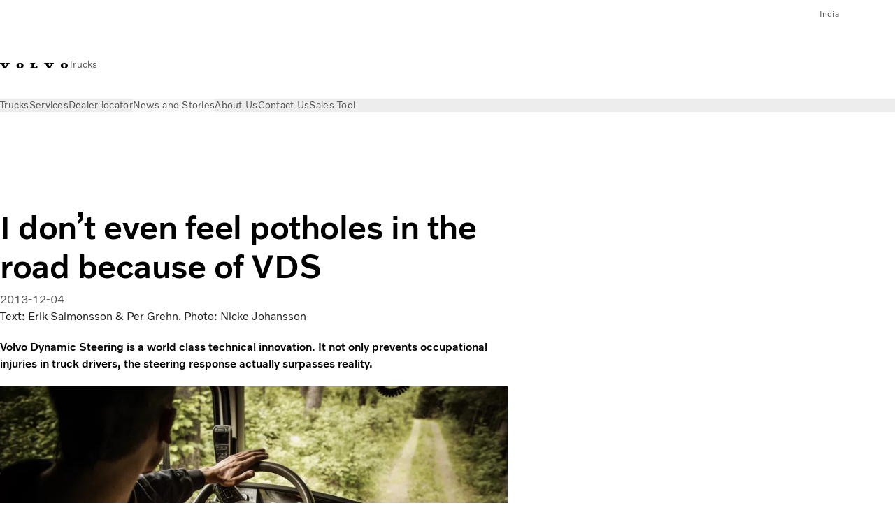

--- FILE ---
content_type: text/html;charset=utf-8
request_url: https://www.volvotrucks.in/en-in/news/magazine-online/2013/dec/introducing-vds.html
body_size: 15862
content:

<!DOCTYPE HTML>
<html lang="en-IN">
    <head>
    <meta charset="UTF-8"/>
    <title>Introducing Volvo Dynamic Steering | Volvo Trucks Magazine</title>
    <meta name="keywords" content="Tech Product,Product feature,Other"/>
    <meta name="description" content="Volvo Dynamic Steering is a world-class innovation that surpasses all expectations."/>
    
    <meta name="viewport" content="width=device-width, initial-scale=1"/>

    
    
    

    

    

    

    
    
<script defer="defer" type="text/javascript" src="/.rum/@adobe/helix-rum-js@%5E2/dist/rum-standalone.js"></script>
<link rel="stylesheet" href="/clientlibs-edge/production/20251211125631/shared/vcdk/publish.css" type="text/css"><script src="/clientlibs-edge/production/20251211125631/shared/vcdk/publish.js" defer></script>





    
    
<script src="/clientlibs-edge/production/20251211125631/shared/vcdk/components.js" defer></script>








    <link rel="preconnect" href="https://cdn.designsystem.volvogroup.com"/>
    <link rel="preconnect" href="https://cdn.designsystem.volvogroup.com" crossorigin/>
    <link href="https://cdn.designsystem.volvogroup.com/2-2-0/css/volvo/typefaces.css" rel="stylesheet"/>



    
    <link rel="preconnect" href="https://fonts.googleapis.com"/>
    <link rel="preconnect" href="https://fonts.gstatic.com" crossorigin/>
    <link href="https://fonts.googleapis.com/css2?family=Noto+Sans:ital,wdth,wght@0,62.5..100,100..900;1,62.5..100,100..900&display=swap" rel="stylesheet"/>

    
    









    
    <meta property="og:title" content="I don’t even feel potholes in the road because of VDS"/>
<meta property="og:description" content="Volvo Dynamic Steering is a world class technical innovation. It not only prevents occupational injuries in truck drivers, the steering response actually surpasses reality."/>
<meta property="og:type" content="article"/>
<meta property="og:image" content="https://www.volvotrucks.in/content/dam/volvo-trucks/markets/master/classic/magazine/inside-volvo-vds/VTM3_13_Inside_Volvo_VDS_0_1860x1050.jpg"/>
<meta property="og:image:alt" content="Driver steering his truck in the forest."/>
<meta property="twitter:image" content="https://www.volvotrucks.in/content/dam/volvo-trucks/markets/master/classic/magazine/inside-volvo-vds/VTM3_13_Inside_Volvo_VDS_0_1860x1050.jpg"/>
<meta property="twitter:image:alt" content="Driver steering his truck in the forest."/>




    
    
    
    
<link rel="stylesheet" href="/clientlibs-edge/production/20251211125631/volvo-trucks/publish.css" type="text/css">


    
    
    
    
    
    


    

     
    
    
    
    
    

    
    
    
    
    
    
    
    
    

    
    
    
    
    
    

    
    

    <meta name="analytics-pageview" content='{
            "_volvo": {
                "universal": {
                    "generic": {
                        "brand": {
                            "name": "Volvo Trucks",
                            "type": "market",
                            "identifier": "mkt\u002Dvtc\u002Din\u002Den",
                            "reportSuite": {
                                "prodList": "volvog224453,volvog648476,volvogvcvtc,volvogvc",
                                "stagingList": "volvogvtcdtmdev"
                            }
                        }
                    },
                    "web": {
                        "page": {
                            "category": "\/conf\/volvo\/settings\/wcm\/templates\/templates\u002Dvolvo\u002Dtrucks\/volvo\u002Darticlepage",
                            "language": "English",
                            "country": "India",
                            "templateLocation": "\/conf\/volvo\/settings\/wcm\/templates\/templates\u002Dvolvo\u002Dtrucks\/volvo\u002Darticlepage",
                            "contentLocation": "\/content\/volvo\u002Dtrucks\/india\/en\u002Din\/news\/magazine\u002Donline\/2013\/dec\/introducing\u002Dvds",
                            "publishDate": "2020\u002D12\u002D17T10:17:34.966Z",
                            "tags": "tech-product,product-feature,other",
                            "author": "Text: Erik Salmonsson &amp; Per Grehn. Photo: Nicke Johansson"
                        }
                    }
                }
            },
            "web" : {
                "webPageDetails" : {
                    "isErrorPage": false,
                    "isHomePage": false,
                    "name": "Introducing Volvo Dynamic Steering | Volvo Trucks Magazine",
                    "siteSection": "\/news\/magazine\u002Donline\/2013\/dec\/introducing\u002Dvds"
                }
            },
            "environment" : {
                "type": "prod"
            }
        }'/>

    
    <script>
        var dataLayer = {
            pageInfo:    {
                pageName:          "Inside Volvo – VDS",
                pageURL:           location.protocol + "//" + location.host + location.pathname,
                siteType:          "market",
                siteIdentifier:    "mkt\u002Dvtc\u002Din\u002Den",
                contentHierarchy1: "news",
                contentHierarchy2: "magazine\u002Donline",
                contentHierarchy3: "2013"
            },
            contentInfo: {
                publishDate:     "2020\u002D12\u002D17T10:17:34.966Z",
                templateName:    "Volvo Trucks Article Page",
                serverName:      ""
            },
            bAInfo: {
                businessArea:           "Volvo Trucks",
                division:               "Asian Truck Operations",
                region:                 "ATO \u002D Region India",
                market:                 "India",
                language:               "English",
                lama:                   "en\u002Din",
                reportSuiteListProd:    "volvog224453,volvog648476,volvogvcvtc,volvogvc",
                reportSuiteListStaging: "volvogvtcdtmdev"
            }
        };
    </script>
    
    <script></script>
    
    
    
    
<script src="/clientlibs-edge/production/20251211125631/shared/components/structure/analytics-pageview.js"></script>


    
    
    
<script src="/etc.clientlibs/core/wcm/components/commons/datalayer/v1/clientlibs/core.wcm.components.commons.datalayer.v1.lc-6e1e9f7e5e2e5885d29bea65710ca169-lc.js" defer></script>


    
    
    
<script src="/clientlibs-edge/production/20251211125631/shared/components/structure/analytics-scroll.js" defer></script>




    
    
    

    

    


        <script type="text/javascript" src="//assets.adobedtm.com/afa9a4d5289e/91d28c00a83f/launch-dd00e6fe2ce8.min.js" async></script>


    
    
    
<link rel="stylesheet" href="/etc.clientlibs/volvo/clientlibs/shared/components/pagetypes/article-page.lc-20251211130927-lc.css" type="text/css">



    

    
    
        
    
<script src="/clientlibs-edge/production/20251211125631/shared/components/structure/head-resource.js"></script>


    

    
        <link data-nc="HeadResource" rel="shortcut icon" href="/etc.clientlibs/volvo/clientlibs/volvo-trucks/publish/resources/favicon.ico" type="image/x-icon"/>
        <link data-nc="HeadResource" rel="icon" href="/etc.clientlibs/volvo/clientlibs/volvo-trucks/publish/resources/favicon.ico" type="image/x-icon"/>
    


    
    
    

<script>(window.BOOMR_mq=window.BOOMR_mq||[]).push(["addVar",{"rua.upush":"false","rua.cpush":"false","rua.upre":"false","rua.cpre":"false","rua.uprl":"false","rua.cprl":"false","rua.cprf":"false","rua.trans":"","rua.cook":"false","rua.ims":"false","rua.ufprl":"false","rua.cfprl":"false","rua.isuxp":"false","rua.texp":"norulematch","rua.ceh":"false","rua.ueh":"false","rua.ieh.st":"0"}]);</script>
<script>!function(){function o(n,i){if(n&&i)for(var r in i)i.hasOwnProperty(r)&&(void 0===n[r]?n[r]=i[r]:n[r].constructor===Object&&i[r].constructor===Object?o(n[r],i[r]):n[r]=i[r])}try{var n=decodeURIComponent("%7B%22Akamai%22%3A%7B%22enabled%22%3Afalse%7D%7D");if(n.length>0&&window.JSON&&"function"==typeof window.JSON.parse){var i=JSON.parse(n);void 0!==window.BOOMR_config?o(window.BOOMR_config,i):window.BOOMR_config=i}}catch(r){window.console&&"function"==typeof window.console.error&&console.error("mPulse: Could not parse configuration",r)}}();</script>
                              <script>!function(e){var n="https://s.go-mpulse.net/boomerang/";if("False"=="True")e.BOOMR_config=e.BOOMR_config||{},e.BOOMR_config.PageParams=e.BOOMR_config.PageParams||{},e.BOOMR_config.PageParams.pci=!0,n="https://s2.go-mpulse.net/boomerang/";if(window.BOOMR_API_key="TTB38-ZJAZZ-MCHEU-AMAYZ-3WZGJ",function(){function e(){if(!o){var e=document.createElement("script");e.id="boomr-scr-as",e.src=window.BOOMR.url,e.async=!0,i.parentNode.appendChild(e),o=!0}}function t(e){o=!0;var n,t,a,r,d=document,O=window;if(window.BOOMR.snippetMethod=e?"if":"i",t=function(e,n){var t=d.createElement("script");t.id=n||"boomr-if-as",t.src=window.BOOMR.url,BOOMR_lstart=(new Date).getTime(),e=e||d.body,e.appendChild(t)},!window.addEventListener&&window.attachEvent&&navigator.userAgent.match(/MSIE [67]\./))return window.BOOMR.snippetMethod="s",void t(i.parentNode,"boomr-async");a=document.createElement("IFRAME"),a.src="about:blank",a.title="",a.role="presentation",a.loading="eager",r=(a.frameElement||a).style,r.width=0,r.height=0,r.border=0,r.display="none",i.parentNode.appendChild(a);try{O=a.contentWindow,d=O.document.open()}catch(_){n=document.domain,a.src="javascript:var d=document.open();d.domain='"+n+"';void(0);",O=a.contentWindow,d=O.document.open()}if(n)d._boomrl=function(){this.domain=n,t()},d.write("<bo"+"dy onload='document._boomrl();'>");else if(O._boomrl=function(){t()},O.addEventListener)O.addEventListener("load",O._boomrl,!1);else if(O.attachEvent)O.attachEvent("onload",O._boomrl);d.close()}function a(e){window.BOOMR_onload=e&&e.timeStamp||(new Date).getTime()}if(!window.BOOMR||!window.BOOMR.version&&!window.BOOMR.snippetExecuted){window.BOOMR=window.BOOMR||{},window.BOOMR.snippetStart=(new Date).getTime(),window.BOOMR.snippetExecuted=!0,window.BOOMR.snippetVersion=12,window.BOOMR.url=n+"TTB38-ZJAZZ-MCHEU-AMAYZ-3WZGJ";var i=document.currentScript||document.getElementsByTagName("script")[0],o=!1,r=document.createElement("link");if(r.relList&&"function"==typeof r.relList.supports&&r.relList.supports("preload")&&"as"in r)window.BOOMR.snippetMethod="p",r.href=window.BOOMR.url,r.rel="preload",r.as="script",r.addEventListener("load",e),r.addEventListener("error",function(){t(!0)}),setTimeout(function(){if(!o)t(!0)},3e3),BOOMR_lstart=(new Date).getTime(),i.parentNode.appendChild(r);else t(!1);if(window.addEventListener)window.addEventListener("load",a,!1);else if(window.attachEvent)window.attachEvent("onload",a)}}(),"400".length>0)if(e&&"performance"in e&&e.performance&&"function"==typeof e.performance.setResourceTimingBufferSize)e.performance.setResourceTimingBufferSize(400);!function(){if(BOOMR=e.BOOMR||{},BOOMR.plugins=BOOMR.plugins||{},!BOOMR.plugins.AK){var n=""=="true"?1:0,t="",a="aokknuyccue4k2lpvq3a-f-b0abbcfd7-clientnsv4-s.akamaihd.net",i="false"=="true"?2:1,o={"ak.v":"39","ak.cp":"534823","ak.ai":parseInt("967133",10),"ak.ol":"0","ak.cr":10,"ak.ipv":4,"ak.proto":"h2","ak.rid":"e1856654","ak.r":51645,"ak.a2":n,"ak.m":"","ak.n":"essl","ak.bpcip":"3.148.166.0","ak.cport":50756,"ak.gh":"2.17.209.207","ak.quicv":"","ak.tlsv":"tls1.3","ak.0rtt":"","ak.0rtt.ed":"","ak.csrc":"-","ak.acc":"","ak.t":"1768926262","ak.ak":"hOBiQwZUYzCg5VSAfCLimQ==QIBglLiJo8L1Sn1ZkQKGiSdmJEKgS3iNxPMIpgMB3QUqDC9jIbicgv6rakuXZBq903F/t3zFg8RA6cz2VrYTls/38qWl8RIGYArb0ZzbBTnwXp5ub/hR/0k1T6UkWW9ABX4DZbfOpj/FRXTHGIcYxSiahn0DFUww72cqlK1rcSKu0/A5m7ub6ASGLdBH7RvzrEq9CYt0uPqCkHzz1Sqxs8UmtSmTMSWOZiWRuCf+wP/sVenNS59OCxMjtBwtzJ5vuU0k/kfRntmjYE5tSwLGcY0MrcwyooFBIjD+z5zGuZ0O61iJNRrHDR0+XNp3NRjjlz5lNJNLMg5JPrLF8dIWudZdZRgock6Ln0A5ug6b6JXZGCdvNiBY/sjjuP/Jhq+SxJ0jyk5QUjkqmMri37I+OVqKUDmDzGpdzU9GMnQxddo=","ak.pv":"55","ak.dpoabenc":"","ak.tf":i};if(""!==t)o["ak.ruds"]=t;var r={i:!1,av:function(n){var t="http.initiator";if(n&&(!n[t]||"spa_hard"===n[t]))o["ak.feo"]=void 0!==e.aFeoApplied?1:0,BOOMR.addVar(o)},rv:function(){var e=["ak.bpcip","ak.cport","ak.cr","ak.csrc","ak.gh","ak.ipv","ak.m","ak.n","ak.ol","ak.proto","ak.quicv","ak.tlsv","ak.0rtt","ak.0rtt.ed","ak.r","ak.acc","ak.t","ak.tf"];BOOMR.removeVar(e)}};BOOMR.plugins.AK={akVars:o,akDNSPreFetchDomain:a,init:function(){if(!r.i){var e=BOOMR.subscribe;e("before_beacon",r.av,null,null),e("onbeacon",r.rv,null,null),r.i=!0}return this},is_complete:function(){return!0}}}}()}(window);</script></head>
    <body class="articlepage articlebasepage basepage page basicpage" id="articlepage-a278b6a118" data-cmp-data-layer-enabled>
        <div class="vcdk-theme-provider vcdk-theme-provider--main vcdk-theme-volvo" data-vcdk-brand="volvo" data-vcdk-mode="light" themeid="volvo-light">
          
              
          
          
          
              
    
        
    
<link rel="stylesheet" href="/clientlibs-edge/production/20251211125631/shared/components/structure/top-banner.css" type="text/css"><script src="/clientlibs-edge/production/20251211125631/shared/components/structure/top-banner.js" defer></script>


    
    
    
    
    
<script src="/clientlibs-edge/production/20251211125631/shared/components/structure/unsupported-browser.js" defer></script>




<div class="top-banner unsupported-browser hidden" data-nc="TopBanner">
    <div class="container">
        <vcdk-banner themeId="volvo-light" data-nc="UnsupportedBrowser">
            We noticed that you are using a browser that is no longer supported by our system, to enjoy the full Volvo experience consider changing browser
            <vcdk-banner-actions>
                
    
    
    
    

    
    

    
    
        
    
<link rel="stylesheet" href="/clientlibs-edge/production/20251211125631/shared/components/content/button.css" type="text/css">


    

    
    
    
    
        <vcdk-button invert-theme variant="secondary" size="medium" class="top-banner__close">
            Close
        </vcdk-button>
    

            </vcdk-banner-actions>
        </vcdk-banner>
    </div>
</div>


    
    
    
        
    
<link rel="stylesheet" href="/clientlibs-edge/production/20251211125631/shared/components/structure/marketlanguageselector.css" type="text/css"><script src="/clientlibs-edge/production/20251211125631/shared/components/structure/marketlanguageselector.js" defer></script>


    
    <div class="top-banner hidden" data-nc="TopBanner" data-nc-params-TopBanner='{
            "homepagePath": "/content/volvo-trucks/india/en-in"
        }'>
        <div class="container">

        </div>
    </div>




              <div class="header"><header class="header__container container-fullwidth">
    <div class="header__main container" data-nc="Header" data-nc-params-Header='{
             &quot;sticky&quot;: &quot;desktop&quot;
         }'>
        
        <div class="header__brand">
    <div class="header__brand__container">
        
        

    
        
        
            
            
            
            
            
            
            
            
                
    
<script src="/clientlibs-edge/production/20251211125631/shared/components/content/image/image.js" defer></script>


            
            
            
            
            
    
<script src="/etc.clientlibs/core/wcm/components/image/v2/image/clientlibs/site.lc-d31d55e65397b599da9a48a99dd8f4af-lc.js"></script>


        
        
        
        
            
                <div data-cmp-is="image" data-cmp-lazythreshold="0" data-cmp-src="/en-in/_jcr_content/root/header/logo.coreimg{.width}.svg/1728550681864/volvo-iron-mark.svg" data-asset="/content/dam/volvo-trucks/markets/master/logos/volvo-iron-mark.svg" data-nc="ImageViewer" data-nc-params-ImageViewer='{
                        "assetUrl": "/en-in/_jcr_content/root/header/logo.coreimg.svg/1728550681864/volvo-iron-mark.svg",
                        "assetPath": "",
                        "imageServer": "",
                        "isZoom": false
                    }' data-title="Volvo Logo" class="img__container  cmp-image" id="image-8d9c036ca9" itemscope itemtype="http://schema.org/ImageObject">
                    
                    <a class="img__link" href="/en-in.html" data-cmp-hook-image="link" target="_self">
                        
    
        
        <img src="/en-in/_jcr_content/root/header/logo.coreimg.svg/1728550681864/volvo-iron-mark.svg" class="img__asset cmp-image__image img__asset__image" itemprop="contentUrl" data-cmp-hook-image="image" alt="Volvo Logo"/>
        
        
    

                        <div class="cmp-image__overlay"></div>
                    </a>
                    
                    
                </div>
            
        

    
    



    


        <div class="header__brand-text">
            <p class="header__company">Trucks</p>
            <p class="header__market"></p>
        </div>
    </div>
</div>

        
        <div class="header__meta ">
    
    
    <div class="header__metanav header__metanav--phone hidden-desktop">
        <ul class="cmp-list">
            
            <li class="cmp-list__item">
                
                
    
    
    
    <vcdk-icon-button button-aria-label="Search" variant="tertiary" size="medium" icon="search" class="header__searchIcon">
    </vcdk-icon-button>

            </li>
            
            <li class="cmp-list__item">
                <span data-nc="Link" data-nc-params-link='{&quot;event&quot;: &quot;SIDENAV_OPEN&quot;}'>
                    
                    
    
    
    
    <vcdk-icon-button button-aria-label="Open Menu" variant="tertiary" size="medium" icon="hamburger-menu" class="header__burgerIcon">
    </vcdk-icon-button>

                </span>
            </li>
        </ul>
    </div>
    
    <div class="header__metanav header__metanav--desktop hidden-phone hidden-tablet">
        <div class="header-top-links structurelist list header__toplinks">
    
    



    
    
<script src="/clientlibs-edge/production/20251211125631/shared/components/content/list.js" defer></script>







<div class="list" data-nc="List" data-nc-params-List='{
        "title": ""
     }'>
    <div class="cmp-list--default">
        
        
    
    
        <ul class="cmp-list">
            <li class="cmp-list__item">
                <a class="cmp-list__item-link" href="https://www.volvotrucks.com/en-en/select-market.html" target="_self" data-link-text="India" rel="noopener">
                    
    <vcdk-system-icon size="24" icon="globe" element-role="presentation" class="cmp-list__item-icon cmp-list__item-icon--start"></vcdk-system-icon>

                    <span class="cmp-list__item-text" data-link-text="India">
                        India
                    </span>
                </a>
            </li>
        </ul>
    

    </div>
    
    <div class="cmp-list--accordion">
        <details class="cmp-list__details">
            <summary class="cmp-list__title">
                
                
            </summary>
            
    
    
        <ul class="cmp-list">
            <li class="cmp-list__item">
                <a class="cmp-list__item-link" href="https://www.volvotrucks.com/en-en/select-market.html" target="_self" data-link-text="India" rel="noopener">
                    
    <vcdk-system-icon size="24" icon="globe" element-role="presentation" class="cmp-list__item-icon cmp-list__item-icon--start"></vcdk-system-icon>

                    <span class="cmp-list__item-text" data-link-text="India">
                        India
                    </span>
                </a>
            </li>
        </ul>
    

        </details>
    </div>
</div>

    

</div>

    </div>
</div>

        
        

    <div class="header__search" hidden aria-hidden="true">
        
    <section class="cmp-search search" role="search" data-cmp-is="search" data-cmp-min-length="10000" data-cmp-results-size="10" data-nc="Search" data-cmp-data-layer="{&#34;search-caed37282f&#34;:{&#34;@type&#34;:&#34;volvo/base/components/structure/search&#34;}}">
        <form class="cmp-search__form" method="get" data-cmp-results-page="https://www.volvotrucks.in/en-in/tools/search-result.html" data-cmp-hook-search="form" action="/content/volvo-trucks/india/en-in.searchresults.json/_jcr_content/root/header/search" autocomplete="off">
            <div class="cmp-search__field">
                
    <vcdk-search-field placeholder="Search" name="q" input-aria-label="Search" id="search-field" icon="search" class="form-field--vcdk-search-field cmp-search__input">
    </vcdk-search-field>

                
            </div>
        </form>
        
<script data-cmp-hook-search="itemTemplate" type="x-template">
    <a class="cmp-search__item" data-cmp-hook-search="item" role="option" aria-selected="false">
        <span class="cmp-search__item-title" data-cmp-hook-search="itemTitle"></span>
    </a>
</script>

    </section>


    
    
<script src="/clientlibs-edge/production/20251211125631/shared/components/structure/search.js" defer></script>




    </div>


    </div>

    
    <div class="header__mainnav" data-nc="Navigation" data-nc-params-navigation='{"i18n": { "overview": "Overview"}}'>
    
        
    
<script src="/clientlibs-edge/production/20251211125631/shared/components/structure/main-navigation.js" defer></script>


    

    <div class="header__mainnav-content">
          <div class="hidden-desktop header__mainnav-topbar">
               <div class="header__toplinks">
                    
                    <div class="header-top-links structurelist list">
    
    



    
    








<div class="list" data-nc="List" data-nc-params-List='{
        "title": ""
     }'>
    <div class="cmp-list--default">
        
        
    
    
        <ul class="cmp-list">
            <li class="cmp-list__item">
                <a class="cmp-list__item-link" href="https://www.volvotrucks.com/en-en/select-market.html" target="_self" data-link-text="India" rel="noopener">
                    
    <vcdk-system-icon size="24" icon="globe" element-role="presentation" class="cmp-list__item-icon cmp-list__item-icon--start"></vcdk-system-icon>

                    <span class="cmp-list__item-text" data-link-text="India">
                        India
                    </span>
                </a>
            </li>
        </ul>
    

    </div>
    
    <div class="cmp-list--accordion">
        <details class="cmp-list__details">
            <summary class="cmp-list__title">
                
                
            </summary>
            
    
    
        <ul class="cmp-list">
            <li class="cmp-list__item">
                <a class="cmp-list__item-link" href="https://www.volvotrucks.com/en-en/select-market.html" target="_self" data-link-text="India" rel="noopener">
                    
    <vcdk-system-icon size="24" icon="globe" element-role="presentation" class="cmp-list__item-icon cmp-list__item-icon--start"></vcdk-system-icon>

                    <span class="cmp-list__item-text" data-link-text="India">
                        India
                    </span>
                </a>
            </li>
        </ul>
    

        </details>
    </div>
</div>

    

</div>

               </div>
               <div class="header__mainnav-close">
                    
                    
                    <span data-nc="Link" data-nc-params-link='{ &quot;event&quot;: &quot;SIDENAV_CLOSE&quot; }'>
                         
    
    
    
    <vcdk-icon-button button-aria-label="Close Menu" variant="tertiary" size="medium" icon="close" class="header__closeIcon">
    </vcdk-icon-button>

                    </span>
               </div>
          </div>
          
          <div class="main-nav main-navigation navigation container"><nav id="main-navigation-5a31ce1189" class="cmp-navigation" itemscope itemtype="http://schema.org/SiteNavigationElement" data-cmp-data-layer="{&#34;main-navigation-5a31ce1189&#34;:{&#34;@type&#34;:&#34;volvo/base/components/structure/main-navigation&#34;}}">
    <ul class="cmp-navigation__group">
        
    <li class="cmp-navigation__item cmp-navigation__item--level-0">
        
    <a href="/en-in/trucks.html" class="cmp-navigation__item-link" data-breadcrumb="/content/volvo-trucks/india/en-in/trucks" target="_self">
        
        
        
        
        
        <span class="cmp-navigation__item-link-text">Trucks</span>
        
    <vcdk-system-icon size="16" icon="chevron-down" element-role="presentation" class="cmp-navigation__item-link-icon cmp-navigation__item-link-icon--16"></vcdk-system-icon>

        
    <vcdk-system-icon size="24" icon="chevron-down" element-role="presentation" class="cmp-navigation__item-link-icon cmp-navigation__item-link-icon--24"></vcdk-system-icon>

    </a>
    

        
    <ul class="cmp-navigation__group">
        
    <li class="cmp-navigation__item cmp-navigation__item--level-1">
        
    <a href="/en-in/trucks/models.html" class="cmp-navigation__item-link" data-breadcrumb="/content/volvo-trucks/india/en-in/trucks/models" target="_self">
        
        
        
        
        
        <span class="cmp-navigation__item-link-text">All models</span>
        
    <vcdk-system-icon size="16" icon="chevron-right" element-role="presentation" class="cmp-navigation__item-link-icon cmp-navigation__item-link-icon--16"></vcdk-system-icon>

        
    <vcdk-system-icon size="24" icon="chevron-right" element-role="presentation" class="cmp-navigation__item-link-icon cmp-navigation__item-link-icon--24"></vcdk-system-icon>

    </a>
    

        
    <ul class="cmp-navigation__group">
        
    <li class="cmp-navigation__item cmp-navigation__item--level-2">
        
    <a href="/en-in/trucks/models/volvo-fmx.html" class="cmp-navigation__item-link" data-breadcrumb="/content/volvo-trucks/india/en-in/trucks/models/volvo-fmx" target="_self">
        
        
        
        
        
        <span class="cmp-navigation__item-link-text">Volvo FMX</span>
        
    <vcdk-system-icon size="16" icon="chevron-right" element-role="presentation" class="cmp-navigation__item-link-icon cmp-navigation__item-link-icon--16"></vcdk-system-icon>

        
    <vcdk-system-icon size="24" icon="chevron-right" element-role="presentation" class="cmp-navigation__item-link-icon cmp-navigation__item-link-icon--24"></vcdk-system-icon>

    </a>
    

        
    </li>

    <li class="cmp-navigation__item cmp-navigation__item--level-2">
        
    <a href="/en-in/trucks/models/volvo-fm.html" class="cmp-navigation__item-link" data-breadcrumb="/content/volvo-trucks/india/en-in/trucks/models/volvo-fm" target="_self">
        
        
        
        
        
        <span class="cmp-navigation__item-link-text">Volvo FM</span>
        
    <vcdk-system-icon size="16" icon="chevron-right" element-role="presentation" class="cmp-navigation__item-link-icon cmp-navigation__item-link-icon--16"></vcdk-system-icon>

        
    <vcdk-system-icon size="24" icon="chevron-right" element-role="presentation" class="cmp-navigation__item-link-icon cmp-navigation__item-link-icon--24"></vcdk-system-icon>

    </a>
    

        
    </li>

        
    </ul>

    </li>

    <li class="cmp-navigation__item cmp-navigation__item--level-1">
        
    <a href="/en-in/trucks/electric.html" class="cmp-navigation__item-link" data-breadcrumb="/content/volvo-trucks/india/en-in/trucks/electric" target="_self">
        
        
        
        
        
        <span class="cmp-navigation__item-link-text">Electric trucks</span>
        
    <vcdk-system-icon size="16" icon="chevron-right" element-role="presentation" class="cmp-navigation__item-link-icon cmp-navigation__item-link-icon--16"></vcdk-system-icon>

        
    <vcdk-system-icon size="24" icon="chevron-right" element-role="presentation" class="cmp-navigation__item-link-icon cmp-navigation__item-link-icon--24"></vcdk-system-icon>

    </a>
    

        
    <ul class="cmp-navigation__group">
        
    <li class="cmp-navigation__item cmp-navigation__item--level-2">
        
    <a href="/en-in/trucks/electric/volvo-fm-electric.html" class="cmp-navigation__item-link" data-breadcrumb="/content/volvo-trucks/india/en-in/trucks/electric/volvo-fm-electric" target="_self">
        
        
        
        
        
        <span class="cmp-navigation__item-link-text">Volvo FM Electric</span>
        
    <vcdk-system-icon size="16" icon="chevron-right" element-role="presentation" class="cmp-navigation__item-link-icon cmp-navigation__item-link-icon--16"></vcdk-system-icon>

        
    <vcdk-system-icon size="24" icon="chevron-right" element-role="presentation" class="cmp-navigation__item-link-icon cmp-navigation__item-link-icon--24"></vcdk-system-icon>

    </a>
    

        
    </li>

    <li class="cmp-navigation__item cmp-navigation__item--level-2">
        
    <a href="/en-in/trucks/electric/why-electric-trucks.html" class="cmp-navigation__item-link" data-breadcrumb="/content/volvo-trucks/india/en-in/trucks/electric/why-electric-trucks" target="_self">
        
        
        
        
        
        <span class="cmp-navigation__item-link-text">Why electric trucks?</span>
        
    <vcdk-system-icon size="16" icon="chevron-right" element-role="presentation" class="cmp-navigation__item-link-icon cmp-navigation__item-link-icon--16"></vcdk-system-icon>

        
    <vcdk-system-icon size="24" icon="chevron-right" element-role="presentation" class="cmp-navigation__item-link-icon cmp-navigation__item-link-icon--24"></vcdk-system-icon>

    </a>
    

        
    </li>

    <li class="cmp-navigation__item cmp-navigation__item--level-2">
        
    <a href="/en-in/trucks/electric/faq.html" class="cmp-navigation__item-link" data-breadcrumb="/content/volvo-trucks/india/en-in/trucks/electric/faq" target="_self">
        
        
        
        
        
        <span class="cmp-navigation__item-link-text">FAQ</span>
        
    <vcdk-system-icon size="16" icon="chevron-right" element-role="presentation" class="cmp-navigation__item-link-icon cmp-navigation__item-link-icon--16"></vcdk-system-icon>

        
    <vcdk-system-icon size="24" icon="chevron-right" element-role="presentation" class="cmp-navigation__item-link-icon cmp-navigation__item-link-icon--24"></vcdk-system-icon>

    </a>
    

        
    </li>

        
    </ul>

    </li>

    <li class="cmp-navigation__item cmp-navigation__item--level-1">
        
    <a href="/en-in/trucks/gas-powered.html" class="cmp-navigation__item-link" data-breadcrumb="/content/volvo-trucks/india/en-in/trucks/gas-powered" target="_self">
        
        
        
        
        
        <span class="cmp-navigation__item-link-text">Gas-powered trucks</span>
        
    <vcdk-system-icon size="16" icon="chevron-right" element-role="presentation" class="cmp-navigation__item-link-icon cmp-navigation__item-link-icon--16"></vcdk-system-icon>

        
    <vcdk-system-icon size="24" icon="chevron-right" element-role="presentation" class="cmp-navigation__item-link-icon cmp-navigation__item-link-icon--24"></vcdk-system-icon>

    </a>
    

        
    <ul class="cmp-navigation__group">
        
    <li class="cmp-navigation__item cmp-navigation__item--level-2">
        
    <a href="/en-in/trucks/gas-powered/volvo-fm-gas-powered.html" class="cmp-navigation__item-link" data-breadcrumb="/content/volvo-trucks/india/en-in/trucks/gas-powered/volvo-fm-gas-powered" target="_self">
        
        
        
        
        
        <span class="cmp-navigation__item-link-text">Volvo FM gas-powered</span>
        
    <vcdk-system-icon size="16" icon="chevron-right" element-role="presentation" class="cmp-navigation__item-link-icon cmp-navigation__item-link-icon--16"></vcdk-system-icon>

        
    <vcdk-system-icon size="24" icon="chevron-right" element-role="presentation" class="cmp-navigation__item-link-icon cmp-navigation__item-link-icon--24"></vcdk-system-icon>

    </a>
    

        
    </li>

        
    </ul>

    </li>

    <li class="cmp-navigation__item cmp-navigation__item--level-1">
        
    <a href="/en-in/trucks/features.html" class="cmp-navigation__item-link" data-breadcrumb="/content/volvo-trucks/india/en-in/trucks/features" target="_self">
        
        
        
        
        
        <span class="cmp-navigation__item-link-text">Features</span>
        
    <vcdk-system-icon size="16" icon="chevron-right" element-role="presentation" class="cmp-navigation__item-link-icon cmp-navigation__item-link-icon--16"></vcdk-system-icon>

        
    <vcdk-system-icon size="24" icon="chevron-right" element-role="presentation" class="cmp-navigation__item-link-icon cmp-navigation__item-link-icon--24"></vcdk-system-icon>

    </a>
    

        
    <ul class="cmp-navigation__group">
        
    <li class="cmp-navigation__item cmp-navigation__item--level-2">
        
    <a href="/en-in/trucks/features/driver-support-systems.html" class="cmp-navigation__item-link" data-breadcrumb="/content/volvo-trucks/india/en-in/trucks/features/driver-support-systems" target="_self">
        
        
        
        
        
        <span class="cmp-navigation__item-link-text">Driver Support</span>
        
    <vcdk-system-icon size="16" icon="chevron-right" element-role="presentation" class="cmp-navigation__item-link-icon cmp-navigation__item-link-icon--16"></vcdk-system-icon>

        
    <vcdk-system-icon size="24" icon="chevron-right" element-role="presentation" class="cmp-navigation__item-link-icon cmp-navigation__item-link-icon--24"></vcdk-system-icon>

    </a>
    

        
    </li>

    <li class="cmp-navigation__item cmp-navigation__item--level-2">
        
    <a href="/en-in/trucks/features/volvo-trucks-engine-range.html" class="cmp-navigation__item-link" data-breadcrumb="/content/volvo-trucks/india/en-in/trucks/features/volvo-trucks-engine-range" target="_self">
        
        
        
        
        
        <span class="cmp-navigation__item-link-text">Volvo engines</span>
        
    <vcdk-system-icon size="16" icon="chevron-right" element-role="presentation" class="cmp-navigation__item-link-icon cmp-navigation__item-link-icon--16"></vcdk-system-icon>

        
    <vcdk-system-icon size="24" icon="chevron-right" element-role="presentation" class="cmp-navigation__item-link-icon cmp-navigation__item-link-icon--24"></vcdk-system-icon>

    </a>
    

        
    </li>

    <li class="cmp-navigation__item cmp-navigation__item--level-2">
        
    <a href="/en-in/trucks/features/living-in-the-cab.html" class="cmp-navigation__item-link" data-breadcrumb="/content/volvo-trucks/india/en-in/trucks/features/living-in-the-cab" target="_self">
        
        
        
        
        
        <span class="cmp-navigation__item-link-text">Living in the cab</span>
        
    <vcdk-system-icon size="16" icon="chevron-right" element-role="presentation" class="cmp-navigation__item-link-icon cmp-navigation__item-link-icon--16"></vcdk-system-icon>

        
    <vcdk-system-icon size="24" icon="chevron-right" element-role="presentation" class="cmp-navigation__item-link-icon cmp-navigation__item-link-icon--24"></vcdk-system-icon>

    </a>
    

        
    </li>

    <li class="cmp-navigation__item cmp-navigation__item--level-2">
        
    <a href="/en-in/trucks/features/i-shift.html" class="cmp-navigation__item-link" data-breadcrumb="/content/volvo-trucks/india/en-in/trucks/features/i-shift" target="_self">
        
        
        
        
        
        <span class="cmp-navigation__item-link-text">I-Shift</span>
        
    <vcdk-system-icon size="16" icon="chevron-right" element-role="presentation" class="cmp-navigation__item-link-icon cmp-navigation__item-link-icon--16"></vcdk-system-icon>

        
    <vcdk-system-icon size="24" icon="chevron-right" element-role="presentation" class="cmp-navigation__item-link-icon cmp-navigation__item-link-icon--24"></vcdk-system-icon>

    </a>
    

        
    </li>

    <li class="cmp-navigation__item cmp-navigation__item--level-2">
        
    <a href="/en-in/trucks/features/chassis.html" class="cmp-navigation__item-link" data-breadcrumb="/content/volvo-trucks/india/en-in/trucks/features/chassis" target="_self">
        
        
        
        
        
        <span class="cmp-navigation__item-link-text">Chassis</span>
        
    <vcdk-system-icon size="16" icon="chevron-right" element-role="presentation" class="cmp-navigation__item-link-icon cmp-navigation__item-link-icon--16"></vcdk-system-icon>

        
    <vcdk-system-icon size="24" icon="chevron-right" element-role="presentation" class="cmp-navigation__item-link-icon cmp-navigation__item-link-icon--24"></vcdk-system-icon>

    </a>
    

        
    </li>

    <li class="cmp-navigation__item cmp-navigation__item--level-2">
        
    <a href="/en-in/trucks/features/bodybuilding.html" class="cmp-navigation__item-link" data-breadcrumb="/content/volvo-trucks/india/en-in/trucks/features/bodybuilding" target="_self">
        
        
        
        
        
        <span class="cmp-navigation__item-link-text">Prepared for bodybuilding</span>
        
    <vcdk-system-icon size="16" icon="chevron-right" element-role="presentation" class="cmp-navigation__item-link-icon cmp-navigation__item-link-icon--16"></vcdk-system-icon>

        
    <vcdk-system-icon size="24" icon="chevron-right" element-role="presentation" class="cmp-navigation__item-link-icon cmp-navigation__item-link-icon--24"></vcdk-system-icon>

    </a>
    

        
    </li>

        
    </ul>

    </li>

    <li class="cmp-navigation__item cmp-navigation__item--level-1">
        
    <a href="/en-in/trucks/information.html" class="cmp-navigation__item-link" data-breadcrumb="/content/volvo-trucks/india/en-in/trucks/Information-and-tools" target="_self">
        
        
        
        
        
        <span class="cmp-navigation__item-link-text">Information</span>
        
    <vcdk-system-icon size="16" icon="chevron-right" element-role="presentation" class="cmp-navigation__item-link-icon cmp-navigation__item-link-icon--16"></vcdk-system-icon>

        
    <vcdk-system-icon size="24" icon="chevron-right" element-role="presentation" class="cmp-navigation__item-link-icon cmp-navigation__item-link-icon--24"></vcdk-system-icon>

    </a>
    

        
    <ul class="cmp-navigation__group">
        
    <li class="cmp-navigation__item cmp-navigation__item--level-2">
        
    <a href="/en-in/trucks/information/environmental-footprint-calculator.html" class="cmp-navigation__item-link" data-breadcrumb="/content/volvo-trucks/india/en-in/trucks/Information-and-tools/environmental-footprint-calculator" target="_self">
        
        
        
        
        
        <span class="cmp-navigation__item-link-text">Environmental Footprint Calculator</span>
        
    <vcdk-system-icon size="16" icon="chevron-right" element-role="presentation" class="cmp-navigation__item-link-icon cmp-navigation__item-link-icon--16"></vcdk-system-icon>

        
    <vcdk-system-icon size="24" icon="chevron-right" element-role="presentation" class="cmp-navigation__item-link-icon cmp-navigation__item-link-icon--24"></vcdk-system-icon>

    </a>
    

        
    </li>

    <li class="cmp-navigation__item cmp-navigation__item--level-2">
        
    <a href="/en-in/tools/dealer-locator.html" class="cmp-navigation__item-link" data-breadcrumb="/content/volvo-trucks/india/en-in/tools/dealer-locator" target="_self">
        
        
        
        
        
        <span class="cmp-navigation__item-link-text">Dealer Locator</span>
        
    <vcdk-system-icon size="16" icon="chevron-right" element-role="presentation" class="cmp-navigation__item-link-icon cmp-navigation__item-link-icon--16"></vcdk-system-icon>

        
    <vcdk-system-icon size="24" icon="chevron-right" element-role="presentation" class="cmp-navigation__item-link-icon cmp-navigation__item-link-icon--24"></vcdk-system-icon>

    </a>
    

        
    </li>

    <li class="cmp-navigation__item cmp-navigation__item--level-2">
        
    <a href="/en-in/trucks/information/driver-guide.html" class="cmp-navigation__item-link" data-breadcrumb="/content/volvo-trucks/india/en-in/trucks/Information-and-tools/driver-guide" target="_self">
        
        
        
        
        
        <span class="cmp-navigation__item-link-text">Driver Guide</span>
        
    <vcdk-system-icon size="16" icon="chevron-right" element-role="presentation" class="cmp-navigation__item-link-icon cmp-navigation__item-link-icon--16"></vcdk-system-icon>

        
    <vcdk-system-icon size="24" icon="chevron-right" element-role="presentation" class="cmp-navigation__item-link-icon cmp-navigation__item-link-icon--24"></vcdk-system-icon>

    </a>
    

        
    </li>

    <li class="cmp-navigation__item cmp-navigation__item--level-2">
        
    <a href="/en-in/services/parts.html" class="cmp-navigation__item-link" data-breadcrumb="/content/volvo-trucks/india/en-in/services/parts" target="_self">
        
        
        
        
        
        <span class="cmp-navigation__item-link-text">Accessories</span>
        
    <vcdk-system-icon size="16" icon="chevron-right" element-role="presentation" class="cmp-navigation__item-link-icon cmp-navigation__item-link-icon--16"></vcdk-system-icon>

        
    <vcdk-system-icon size="24" icon="chevron-right" element-role="presentation" class="cmp-navigation__item-link-icon cmp-navigation__item-link-icon--24"></vcdk-system-icon>

    </a>
    

        
    </li>

    <li class="cmp-navigation__item cmp-navigation__item--level-2">
        
    <a href="/en-in/trucks/information/mytruck-app.html" class="cmp-navigation__item-link" data-breadcrumb="/content/volvo-trucks/india/en-in/trucks/Information-and-tools/mytruck-app" target="_self">
        
        
        
        
        
        <span class="cmp-navigation__item-link-text">MyTruck App</span>
        
    <vcdk-system-icon size="16" icon="chevron-right" element-role="presentation" class="cmp-navigation__item-link-icon cmp-navigation__item-link-icon--16"></vcdk-system-icon>

        
    <vcdk-system-icon size="24" icon="chevron-right" element-role="presentation" class="cmp-navigation__item-link-icon cmp-navigation__item-link-icon--24"></vcdk-system-icon>

    </a>
    

        
    </li>

        
    </ul>

    </li>

        

    </ul>

    </li>

    <li class="cmp-navigation__item cmp-navigation__item--level-0">
        
    <a href="/en-in/services.html" class="cmp-navigation__item-link" data-breadcrumb="/content/volvo-trucks/india/en-in/services" target="_self">
        
        
        
        
        
        <span class="cmp-navigation__item-link-text">Services</span>
        
    <vcdk-system-icon size="16" icon="chevron-down" element-role="presentation" class="cmp-navigation__item-link-icon cmp-navigation__item-link-icon--16"></vcdk-system-icon>

        
    <vcdk-system-icon size="24" icon="chevron-down" element-role="presentation" class="cmp-navigation__item-link-icon cmp-navigation__item-link-icon--24"></vcdk-system-icon>

    </a>
    

        
    <ul class="cmp-navigation__group">
        
    <li class="cmp-navigation__item cmp-navigation__item--level-1">
        
    <a href="/en-in/services/parts.html" class="cmp-navigation__item-link" data-breadcrumb="/content/volvo-trucks/india/en-in/services/parts" target="_self">
        
        
        
        
        
        <span class="cmp-navigation__item-link-text">Parts</span>
        
    <vcdk-system-icon size="16" icon="chevron-right" element-role="presentation" class="cmp-navigation__item-link-icon cmp-navigation__item-link-icon--16"></vcdk-system-icon>

        
    <vcdk-system-icon size="24" icon="chevron-right" element-role="presentation" class="cmp-navigation__item-link-icon cmp-navigation__item-link-icon--24"></vcdk-system-icon>

    </a>
    

        
    <ul class="cmp-navigation__group">
        
    <li class="cmp-navigation__item cmp-navigation__item--level-2">
        
    <a href="/en-in/services/parts/parts.html" class="cmp-navigation__item-link" data-breadcrumb="/content/volvo-trucks/india/en-in/services/parts/parts" target="_self">
        
        
        
        
        
        <span class="cmp-navigation__item-link-text">Genuine Volvo Parts</span>
        
    <vcdk-system-icon size="16" icon="chevron-right" element-role="presentation" class="cmp-navigation__item-link-icon cmp-navigation__item-link-icon--16"></vcdk-system-icon>

        
    <vcdk-system-icon size="24" icon="chevron-right" element-role="presentation" class="cmp-navigation__item-link-icon cmp-navigation__item-link-icon--24"></vcdk-system-icon>

    </a>
    

        
    </li>

        
    </ul>

    </li>

    <li class="cmp-navigation__item cmp-navigation__item--level-1">
        
    <a href="/en-in/services/vehicle-service.html" class="cmp-navigation__item-link" data-breadcrumb="/content/volvo-trucks/india/en-in/services/vehicle-service" target="_self">
        
        
        
        
        
        <span class="cmp-navigation__item-link-text">Vehicle service</span>
        
    <vcdk-system-icon size="16" icon="chevron-right" element-role="presentation" class="cmp-navigation__item-link-icon cmp-navigation__item-link-icon--16"></vcdk-system-icon>

        
    <vcdk-system-icon size="24" icon="chevron-right" element-role="presentation" class="cmp-navigation__item-link-icon cmp-navigation__item-link-icon--24"></vcdk-system-icon>

    </a>
    

        
    <ul class="cmp-navigation__group">
        
    <li class="cmp-navigation__item cmp-navigation__item--level-2">
        
    <a href="/en-in/services/vehicle-service/service.html" class="cmp-navigation__item-link" data-breadcrumb="/content/volvo-trucks/india/en-in/services/vehicle-service/service" target="_self">
        
        
        
        
        
        <span class="cmp-navigation__item-link-text">Service</span>
        
    <vcdk-system-icon size="16" icon="chevron-right" element-role="presentation" class="cmp-navigation__item-link-icon cmp-navigation__item-link-icon--16"></vcdk-system-icon>

        
    <vcdk-system-icon size="24" icon="chevron-right" element-role="presentation" class="cmp-navigation__item-link-icon cmp-navigation__item-link-icon--24"></vcdk-system-icon>

    </a>
    

        
    </li>

    <li class="cmp-navigation__item cmp-navigation__item--level-2">
        
    <a href="/en-in/services/vehicle-service/service-contracts.html" class="cmp-navigation__item-link" data-breadcrumb="/content/volvo-trucks/india/en-in/services/vehicle-service/service-contracts" target="_self">
        
        
        
        
        
        <span class="cmp-navigation__item-link-text">Volvo Service Contracts</span>
        
    <vcdk-system-icon size="16" icon="chevron-right" element-role="presentation" class="cmp-navigation__item-link-icon cmp-navigation__item-link-icon--16"></vcdk-system-icon>

        
    <vcdk-system-icon size="24" icon="chevron-right" element-role="presentation" class="cmp-navigation__item-link-icon cmp-navigation__item-link-icon--24"></vcdk-system-icon>

    </a>
    

        
    </li>

        
    </ul>

    </li>

    <li class="cmp-navigation__item cmp-navigation__item--level-1">
        
    <a href="/en-in/services/Connected_Services.html" class="cmp-navigation__item-link" data-breadcrumb="/content/volvo-trucks/india/en-in/services/Connected_Services" target="_self">
        
        
        
        
        
        <span class="cmp-navigation__item-link-text">Connected Services</span>
        
    <vcdk-system-icon size="16" icon="chevron-right" element-role="presentation" class="cmp-navigation__item-link-icon cmp-navigation__item-link-icon--16"></vcdk-system-icon>

        
    <vcdk-system-icon size="24" icon="chevron-right" element-role="presentation" class="cmp-navigation__item-link-icon cmp-navigation__item-link-icon--24"></vcdk-system-icon>

    </a>
    

        
    <ul class="cmp-navigation__group">
        
    <li class="cmp-navigation__item cmp-navigation__item--level-2">
        
    <a href="/en-in/services/Connected_Services/Fleet-Assist-Services.html" class="cmp-navigation__item-link" data-breadcrumb="/content/volvo-trucks/india/en-in/services/Connected_Services/Fleet-Assist-Services" target="_self">
        
        
        
        
        
        <span class="cmp-navigation__item-link-text">Fleet Assist Services</span>
        
    <vcdk-system-icon size="16" icon="chevron-right" element-role="presentation" class="cmp-navigation__item-link-icon cmp-navigation__item-link-icon--16"></vcdk-system-icon>

        
    <vcdk-system-icon size="24" icon="chevron-right" element-role="presentation" class="cmp-navigation__item-link-icon cmp-navigation__item-link-icon--24"></vcdk-system-icon>

    </a>
    

        
    </li>

    <li class="cmp-navigation__item cmp-navigation__item--level-2">
        
    <a href="/en-in/services/Connected_Services/Fuel-Efficiency-Services.html" class="cmp-navigation__item-link" data-breadcrumb="/content/volvo-trucks/india/en-in/services/Connected_Services/Fuel-Efficiency-Services" target="_self">
        
        
        
        
        
        <span class="cmp-navigation__item-link-text">Fuel Efficiency Services</span>
        
    <vcdk-system-icon size="16" icon="chevron-right" element-role="presentation" class="cmp-navigation__item-link-icon cmp-navigation__item-link-icon--16"></vcdk-system-icon>

        
    <vcdk-system-icon size="24" icon="chevron-right" element-role="presentation" class="cmp-navigation__item-link-icon cmp-navigation__item-link-icon--24"></vcdk-system-icon>

    </a>
    

        
    </li>

    <li class="cmp-navigation__item cmp-navigation__item--level-2">
        
    <a href="/en-in/services/Connected_Services/Uptime-Care-Portal.html" class="cmp-navigation__item-link" data-breadcrumb="/content/volvo-trucks/india/en-in/services/Connected_Services/Uptime-Care-Portal" target="_self">
        
        
        
        
        
        <span class="cmp-navigation__item-link-text">Uptime Care Portal</span>
        
    <vcdk-system-icon size="16" icon="chevron-right" element-role="presentation" class="cmp-navigation__item-link-icon cmp-navigation__item-link-icon--16"></vcdk-system-icon>

        
    <vcdk-system-icon size="24" icon="chevron-right" element-role="presentation" class="cmp-navigation__item-link-icon cmp-navigation__item-link-icon--24"></vcdk-system-icon>

    </a>
    

        
    </li>

    <li class="cmp-navigation__item cmp-navigation__item--level-2">
        
    <a href="/en-in/services/Connected_Services/Volvo-Connect.html" class="cmp-navigation__item-link" data-breadcrumb="/content/volvo-trucks/india/en-in/services/Connected_Services/Volvo-Connect" target="_self">
        
        
        
        
        
        <span class="cmp-navigation__item-link-text">Volvo Connect</span>
        
    <vcdk-system-icon size="16" icon="chevron-right" element-role="presentation" class="cmp-navigation__item-link-icon cmp-navigation__item-link-icon--16"></vcdk-system-icon>

        
    <vcdk-system-icon size="24" icon="chevron-right" element-role="presentation" class="cmp-navigation__item-link-icon cmp-navigation__item-link-icon--24"></vcdk-system-icon>

    </a>
    

        
    </li>

        
    </ul>

    </li>

        <li class="cmp-navigation__item cmp-navigation__item--level-1 cmp-navigation__item--overview cmp-navigation__feature">
    
    
</li>

    </ul>

    </li>

    <li class="cmp-navigation__item cmp-navigation__item--level-0">
        
    <a href="/en-in/tools/dealer-locator.html" class="cmp-navigation__item-link" data-breadcrumb="/content/volvo-trucks/india/en-in/tools/dealer-locator" target="_self">
        
        
        
        
        
        <span class="cmp-navigation__item-link-text">Dealer locator</span>
        
    <vcdk-system-icon size="16" icon="chevron-right" element-role="presentation" class="cmp-navigation__item-link-icon cmp-navigation__item-link-icon--16"></vcdk-system-icon>

        
    <vcdk-system-icon size="24" icon="chevron-right" element-role="presentation" class="cmp-navigation__item-link-icon cmp-navigation__item-link-icon--24"></vcdk-system-icon>

    </a>
    

        
    </li>

    <li class="cmp-navigation__item cmp-navigation__item--level-0 cmp-navigation__item--active">
        
    <a href="/en-in/news.html" aria-current="page" class="cmp-navigation__item-link" data-breadcrumb="/content/volvo-trucks/india/en-in/news" target="_self">
        
        
        
        
        
        <span class="cmp-navigation__item-link-text">News and Stories</span>
        
    <vcdk-system-icon size="16" icon="chevron-down" element-role="presentation" class="cmp-navigation__item-link-icon cmp-navigation__item-link-icon--16"></vcdk-system-icon>

        
    <vcdk-system-icon size="24" icon="chevron-down" element-role="presentation" class="cmp-navigation__item-link-icon cmp-navigation__item-link-icon--24"></vcdk-system-icon>

    </a>
    

        
    <ul class="cmp-navigation__group">
        
    <li class="cmp-navigation__item cmp-navigation__item--level-1">
        
    <a href="/en-in/news/insights.html" class="cmp-navigation__item-link" data-breadcrumb="/content/volvo-trucks/india/en-in/news/insights" target="_self">
        
        
        
        
        
        <span class="cmp-navigation__item-link-text">Insights</span>
        
    <vcdk-system-icon size="16" icon="chevron-right" element-role="presentation" class="cmp-navigation__item-link-icon cmp-navigation__item-link-icon--16"></vcdk-system-icon>

        
    <vcdk-system-icon size="24" icon="chevron-right" element-role="presentation" class="cmp-navigation__item-link-icon cmp-navigation__item-link-icon--24"></vcdk-system-icon>

    </a>
    

        
    </li>

    <li class="cmp-navigation__item cmp-navigation__item--level-1">
        
    <a href="/en-in/news/press-releases.html" class="cmp-navigation__item-link" data-breadcrumb="/content/volvo-trucks/india/en-in/news/press-releases" target="_self">
        
        
        
        
        
        <span class="cmp-navigation__item-link-text">Press releases</span>
        
    <vcdk-system-icon size="16" icon="chevron-right" element-role="presentation" class="cmp-navigation__item-link-icon cmp-navigation__item-link-icon--16"></vcdk-system-icon>

        
    <vcdk-system-icon size="24" icon="chevron-right" element-role="presentation" class="cmp-navigation__item-link-icon cmp-navigation__item-link-icon--24"></vcdk-system-icon>

    </a>
    

        
    </li>

    <li class="cmp-navigation__item cmp-navigation__item--level-1 cmp-navigation__item--active">
        
    <a href="/en-in/news/magazine-online.html" aria-current="page" class="cmp-navigation__item-link" data-breadcrumb="/content/volvo-trucks/india/en-in/news/magazine-online" target="_self">
        
        
        
        
        
        <span class="cmp-navigation__item-link-text">Volvo Trucks Magazine Online</span>
        
    <vcdk-system-icon size="16" icon="chevron-right" element-role="presentation" class="cmp-navigation__item-link-icon cmp-navigation__item-link-icon--16"></vcdk-system-icon>

        
    <vcdk-system-icon size="24" icon="chevron-right" element-role="presentation" class="cmp-navigation__item-link-icon cmp-navigation__item-link-icon--24"></vcdk-system-icon>

    </a>
    

        
    </li>

    <li class="cmp-navigation__item cmp-navigation__item--level-1">
        
    <a href="/en-in/news/images-videos.html" class="cmp-navigation__item-link" data-breadcrumb="/content/volvo-trucks/india/en-in/news/images-videos" target="_self">
        
        
        
        
        
        <span class="cmp-navigation__item-link-text">Image and video gallery | Volvo Trucks</span>
        
    <vcdk-system-icon size="16" icon="chevron-right" element-role="presentation" class="cmp-navigation__item-link-icon cmp-navigation__item-link-icon--16"></vcdk-system-icon>

        
    <vcdk-system-icon size="24" icon="chevron-right" element-role="presentation" class="cmp-navigation__item-link-icon cmp-navigation__item-link-icon--24"></vcdk-system-icon>

    </a>
    

        
    </li>

        

    </ul>

    </li>

    <li class="cmp-navigation__item cmp-navigation__item--level-0">
        
    <a href="/en-in/about-us.html" class="cmp-navigation__item-link" data-breadcrumb="/content/volvo-trucks/india/en-in/about-us" target="_self">
        
        
        
        
        
        <span class="cmp-navigation__item-link-text">About Us</span>
        
    <vcdk-system-icon size="16" icon="chevron-down" element-role="presentation" class="cmp-navigation__item-link-icon cmp-navigation__item-link-icon--16"></vcdk-system-icon>

        
    <vcdk-system-icon size="24" icon="chevron-down" element-role="presentation" class="cmp-navigation__item-link-icon cmp-navigation__item-link-icon--24"></vcdk-system-icon>

    </a>
    

        
    <ul class="cmp-navigation__group">
        
    <li class="cmp-navigation__item cmp-navigation__item--level-1">
        
    <a href="/en-in/about-us/quality.html" class="cmp-navigation__item-link" data-breadcrumb="/content/volvo-trucks/india/en-in/about-us/quality" target="_self">
        
        
        
        
        
        <span class="cmp-navigation__item-link-text">Quality</span>
        
    <vcdk-system-icon size="16" icon="chevron-right" element-role="presentation" class="cmp-navigation__item-link-icon cmp-navigation__item-link-icon--16"></vcdk-system-icon>

        
    <vcdk-system-icon size="24" icon="chevron-right" element-role="presentation" class="cmp-navigation__item-link-icon cmp-navigation__item-link-icon--24"></vcdk-system-icon>

    </a>
    

        
    </li>

    <li class="cmp-navigation__item cmp-navigation__item--level-1">
        
    <a href="/en-in/about-us/safety.html" class="cmp-navigation__item-link" data-breadcrumb="/content/volvo-trucks/india/en-in/about-us/safety" target="_self">
        
        
        
        
        
        <span class="cmp-navigation__item-link-text">Safety</span>
        
    <vcdk-system-icon size="16" icon="chevron-right" element-role="presentation" class="cmp-navigation__item-link-icon cmp-navigation__item-link-icon--16"></vcdk-system-icon>

        
    <vcdk-system-icon size="24" icon="chevron-right" element-role="presentation" class="cmp-navigation__item-link-icon cmp-navigation__item-link-icon--24"></vcdk-system-icon>

    </a>
    

        
    <ul class="cmp-navigation__group">
        
    <li class="cmp-navigation__item cmp-navigation__item--level-2">
        
    <a href="/en-in/about-us/safety/stop-look-wave.html" class="cmp-navigation__item-link" data-breadcrumb="/content/volvo-trucks/india/en-in/about-us/safety/stop-look-wave" target="_self">
        
        
        
        
        
        <span class="cmp-navigation__item-link-text">Stop Look Wave</span>
        
    <vcdk-system-icon size="16" icon="chevron-right" element-role="presentation" class="cmp-navigation__item-link-icon cmp-navigation__item-link-icon--16"></vcdk-system-icon>

        
    <vcdk-system-icon size="24" icon="chevron-right" element-role="presentation" class="cmp-navigation__item-link-icon cmp-navigation__item-link-icon--24"></vcdk-system-icon>

    </a>
    

        
    </li>

    <li class="cmp-navigation__item cmp-navigation__item--level-2">
        
    <a href="/en-in/about-us/safety/see-and-be-seen.html" class="cmp-navigation__item-link" data-breadcrumb="/content/volvo-trucks/india/en-in/about-us/safety/see-and-be-seen" target="_self">
        
        
        
        
        
        <span class="cmp-navigation__item-link-text">See And Be Seen</span>
        
    <vcdk-system-icon size="16" icon="chevron-right" element-role="presentation" class="cmp-navigation__item-link-icon cmp-navigation__item-link-icon--16"></vcdk-system-icon>

        
    <vcdk-system-icon size="24" icon="chevron-right" element-role="presentation" class="cmp-navigation__item-link-icon cmp-navigation__item-link-icon--24"></vcdk-system-icon>

    </a>
    

        
    </li>

        
    </ul>

    </li>

    <li class="cmp-navigation__item cmp-navigation__item--level-1">
        
    <a href="/en-in/about-us/environmental-care.html" class="cmp-navigation__item-link" data-breadcrumb="/content/volvo-trucks/india/en-in/about-us/environmental-care" target="_self">
        
        
        
        
        
        <span class="cmp-navigation__item-link-text">Environmental care</span>
        
    <vcdk-system-icon size="16" icon="chevron-right" element-role="presentation" class="cmp-navigation__item-link-icon cmp-navigation__item-link-icon--16"></vcdk-system-icon>

        
    <vcdk-system-icon size="24" icon="chevron-right" element-role="presentation" class="cmp-navigation__item-link-icon cmp-navigation__item-link-icon--24"></vcdk-system-icon>

    </a>
    

        
    </li>

    <li class="cmp-navigation__item cmp-navigation__item--level-1">
        
    <a href="/en-in/about-us/careers.html" class="cmp-navigation__item-link" data-breadcrumb="/content/volvo-trucks/india/en-in/about-us/careers" target="_self">
        
        
        
        
        
        <span class="cmp-navigation__item-link-text">Careers</span>
        
    <vcdk-system-icon size="16" icon="chevron-right" element-role="presentation" class="cmp-navigation__item-link-icon cmp-navigation__item-link-icon--16"></vcdk-system-icon>

        
    <vcdk-system-icon size="24" icon="chevron-right" element-role="presentation" class="cmp-navigation__item-link-icon cmp-navigation__item-link-icon--24"></vcdk-system-icon>

    </a>
    

        
    </li>

        

    </ul>

    </li>

    <li class="cmp-navigation__item cmp-navigation__item--level-0">
        
    <a href="/en-in/contact-us.html" class="cmp-navigation__item-link" data-breadcrumb="/content/volvo-trucks/india/en-in/contact-us" target="_self">
        
        
        
        
        
        <span class="cmp-navigation__item-link-text">Contact Us</span>
        
    <vcdk-system-icon size="16" icon="chevron-down" element-role="presentation" class="cmp-navigation__item-link-icon cmp-navigation__item-link-icon--16"></vcdk-system-icon>

        
    <vcdk-system-icon size="24" icon="chevron-down" element-role="presentation" class="cmp-navigation__item-link-icon cmp-navigation__item-link-icon--24"></vcdk-system-icon>

    </a>
    

        
    <ul class="cmp-navigation__group">
        
    <li class="cmp-navigation__item cmp-navigation__item--level-1">
        
    <a href="/en-in/contact-us/general-information.html" class="cmp-navigation__item-link" data-breadcrumb="/content/volvo-trucks/india/en-in/contact-us/general-information" target="_self">
        
        
        
        
        
        <span class="cmp-navigation__item-link-text">General Information</span>
        
    <vcdk-system-icon size="16" icon="chevron-right" element-role="presentation" class="cmp-navigation__item-link-icon cmp-navigation__item-link-icon--16"></vcdk-system-icon>

        
    <vcdk-system-icon size="24" icon="chevron-right" element-role="presentation" class="cmp-navigation__item-link-icon cmp-navigation__item-link-icon--24"></vcdk-system-icon>

    </a>
    

        
    </li>

    <li class="cmp-navigation__item cmp-navigation__item--level-1">
        
    <a href="/en-in/contact-us/press-contact.html" class="cmp-navigation__item-link" data-breadcrumb="/content/volvo-trucks/india/en-in/contact-us/press-contact" target="_self">
        
        
        
        
        
        <span class="cmp-navigation__item-link-text">Press Contact</span>
        
    <vcdk-system-icon size="16" icon="chevron-right" element-role="presentation" class="cmp-navigation__item-link-icon cmp-navigation__item-link-icon--16"></vcdk-system-icon>

        
    <vcdk-system-icon size="24" icon="chevron-right" element-role="presentation" class="cmp-navigation__item-link-icon cmp-navigation__item-link-icon--24"></vcdk-system-icon>

    </a>
    

        
    </li>

    <li class="cmp-navigation__item cmp-navigation__item--level-1">
        
    <a href="/en-in/contact-us/truck-sales-contact.html" class="cmp-navigation__item-link" data-breadcrumb="/content/volvo-trucks/india/en-in/contact-us/truck-sales-contact" target="_self">
        
        
        
        
        
        <span class="cmp-navigation__item-link-text">Truck Sales Contact</span>
        
    <vcdk-system-icon size="16" icon="chevron-right" element-role="presentation" class="cmp-navigation__item-link-icon cmp-navigation__item-link-icon--16"></vcdk-system-icon>

        
    <vcdk-system-icon size="24" icon="chevron-right" element-role="presentation" class="cmp-navigation__item-link-icon cmp-navigation__item-link-icon--24"></vcdk-system-icon>

    </a>
    

        
    </li>

    <li class="cmp-navigation__item cmp-navigation__item--level-1">
        
    <a href="/en-in/contact-us/truck-service-contact.html" class="cmp-navigation__item-link" data-breadcrumb="/content/volvo-trucks/india/en-in/contact-us/truck-service-contact" target="_self">
        
        
        
        
        
        <span class="cmp-navigation__item-link-text">Truck Service Contact</span>
        
    <vcdk-system-icon size="16" icon="chevron-right" element-role="presentation" class="cmp-navigation__item-link-icon cmp-navigation__item-link-icon--16"></vcdk-system-icon>

        
    <vcdk-system-icon size="24" icon="chevron-right" element-role="presentation" class="cmp-navigation__item-link-icon cmp-navigation__item-link-icon--24"></vcdk-system-icon>

    </a>
    

        
    </li>

        

    </ul>

    </li>

    <li class="cmp-navigation__item cmp-navigation__item--level-0">
        
    <a href="/en-in/sales-tool.html" class="cmp-navigation__item-link" data-breadcrumb="/content/volvo-trucks/india/en-in/sales-tool" target="_self">
        
        
        
        
        
        <span class="cmp-navigation__item-link-text">Sales Tool</span>
        
    <vcdk-system-icon size="16" icon="chevron-right" element-role="presentation" class="cmp-navigation__item-link-icon cmp-navigation__item-link-icon--16"></vcdk-system-icon>

        
    <vcdk-system-icon size="24" icon="chevron-right" element-role="presentation" class="cmp-navigation__item-link-icon cmp-navigation__item-link-icon--24"></vcdk-system-icon>

    </a>
    

        
    </li>

        
    </ul>
</nav>

    

</div>

          
    </div>
</div>


    
    <div class="subnav">
    
    
        
    
<script src="/clientlibs-edge/production/20251211125631/shared/components/structure/secondary-navigation.js" defer></script>


    
    <div class="subnav__container container" data-nc="SubNavigation">
        <button class="subnav__title reset-button-styles" aria-haspopup="true" aria-controls="secondary-navigation--secondary-nav" aria-expanded="false">
            <span class="subnav__title-text">Inside Volvo – VDS</span>
            
    <vcdk-system-icon size="16" icon="chevron-down" element-role="presentation" class="subnav__title-icon"></vcdk-system-icon>

        </button>
        <nav class="cmp__navigation subnav__list" id="secondary-navigation--secondary-nav" role="navigation" itemscope itemtype="http://schema.org/SiteNavigationElement">
    <ul class="cmp-navigation__group">
        
    
        <li class="cmp-navigation__item ">
            
    <a href="/en-in/news/insights.html" title="Insights" class="cmp-navigation__item-link" data-breadcrumb="/content/volvo-trucks/india/en-in/news/insights" target="_self">Insights</a>

            
        </li>
    

    
        
    
        <li class="cmp-navigation__item ">
            
    <a href="/en-in/news/press-releases.html" title="Press releases" class="cmp-navigation__item-link" data-breadcrumb="/content/volvo-trucks/india/en-in/news/press-releases" target="_self">Press releases</a>

            
        </li>
    

    
        
    
        <li class="cmp-navigation__item cmp-navigation__item--active ">
            
    <a href="/en-in/news/magazine-online.html" title="Volvo Trucks Magazine Online" aria-current="page" class="cmp-navigation__item-link" data-breadcrumb="/content/volvo-trucks/india/en-in/news/magazine-online" target="_self">Volvo Trucks Magazine Online</a>

            
        </li>
    

    
        
    
        <li class="cmp-navigation__item ">
            
    <a href="/en-in/news/images-videos.html" title="Image and video gallery | Volvo Trucks" class="cmp-navigation__item-link" data-breadcrumb="/content/volvo-trucks/india/en-in/news/images-videos" target="_self">Image and video gallery | Volvo Trucks</a>

            
        </li>
    

    </ul>
</nav>
    </div>


    


</div>

</header>
</div>



              



              
<div class="root responsivegrid">


<div class="aem-Grid aem-Grid--12 aem-Grid--default--12 ">
    
    <div class="breadcrumb aem-GridColumn aem-GridColumn--default--12">
    <nav class="cmp-breadcrumb hidden-phone hidden-tablet cmp-breadcrumb--invisible" aria-label="Breadcrumb" data-nc="Breadcrumb">
        <ol class="cmp-breadcrumb__list" itemscope itemtype="http://schema.org/BreadcrumbList">
            <li class="cmp-breadcrumb__item" itemprop="itemListElement" itemscope itemtype="http://schema.org/ListItem">
                <a href="/en-in/news.html" class="cmp-breadcrumb__item-link" itemprop="item" target="_self">
                    <span class="cmp-breadcrumb__item-name" itemprop="name">News and Stories</span>
                </a>
                <meta itemprop="position" content="1"/>
            </li>
        
            <li class="cmp-breadcrumb__item" itemprop="itemListElement" itemscope itemtype="http://schema.org/ListItem">
                <a href="/en-in/news/magazine-online.html" class="cmp-breadcrumb__item-link" itemprop="item" target="_self">
                    <span class="cmp-breadcrumb__item-name" itemprop="name">Volvo Trucks Magazine Online</span>
                </a>
                <meta itemprop="position" content="2"/>
            </li>
        
            <li class="cmp-breadcrumb__item cmp-breadcrumb__item--active" itemprop="itemListElement" itemscope itemtype="http://schema.org/ListItem">
                
                    <span class="cmp-breadcrumb__item-name" itemprop="name">Introducing Volvo Dynamic Steering | Volvo Trucks Magazine</span>
                
                <meta itemprop="position" content="3"/>
            </li>
        </ol>
    </nav>
    
    


</div>
<div class="article aem-GridColumn aem-GridColumn--default--12">
    
    
<link rel="stylesheet" href="/clientlibs-edge/production/20251211125631/shared/components/structure/article.css" type="text/css">




    <script type="application/ld+json">
        {"datePublished":"2013-12-04","image":["https://assets.volvo.com/is/image/VolvoInformationTechnologyAB/VTM3_13_Inside_Volvo_VDS_0_1860x1050?wid=1400&fit=constrain"],"@type":"Article","publisher":{"@type":"Organization","name":"","logo":{"@type":"ImageObject","name":"/content/dam/volvo-trucks/markets/master/logos/volvo-iron-mark.svg"}},"description":"Volvo Dynamic Steering is a world class technical innovation. It not only prevents occupational injuries in truck drivers, the steering response actually surpasses reality.","dateModified":"2020-12-14T09:24:48.327Z","mainEntityOfPage":{"@type":"WebPage","@id":"https://www.volvotrucks.in/en-in/news/magazine-online/2013/dec/introducing-vds.html"},"@context":"https://schema.org","headline":"I don\u2019t even feel potholes in the road because of VDS"}
    </script>
    <article class="article__base">
        
        <div class="article__tag">
            
    
    
    <vcdk-tag variant="neutral-subtle" size="medium"/>
        Tech Product
    </vcdk-tag>

        </div>
        <h1 class="article__title">I don’t even feel potholes in the road because of VDS</h1>
        <div class="article__details direction--ltr">
            <span class="article__date">2013-12-04</span>
            
            
        </div>
        <div class="article__author">Text: Erik Salmonsson &amp; Per Grehn. Photo: Nicke Johansson</div>
        
        <div class="article__introduction">Volvo Dynamic Steering is a world class technical innovation. It not only prevents occupational injuries in truck drivers, the steering response actually surpasses reality.</div>
        <div class="article__media">
            <figure>
                
                    <img src="https://assets.volvo.com/is/image/VolvoInformationTechnologyAB/VTM3_13_Inside_Volvo_VDS_0_1860x1050?wid=1024" alt="Driver steering his truck in the forest."/>
                    
                    
                
                
                <figcaption class="article__mediaCaption">Volvo Dynamic Steering (VDS) enhances manoeuvrability and improves driver comfort and safety.</figcaption>
            </figure>
        </div>
    </article>

</div>
<div class="responsivegrid main-grid aem-GridColumn aem-GridColumn--default--12">


<div class="aem-Grid aem-Grid--12 aem-Grid--default--12 ">
    
    <div class="container__base aem-GridColumn aem-GridColumn--default--12"><div data-nc="Container" data-nc-params-Container='{
          "parallax": false,
          "legacyBg": "",
          "hasBgImage": false
     }' class="container__module ">
     
          
    
<link rel="stylesheet" href="/clientlibs-edge/production/20251211125631/shared/components/content/container.css" type="text/css"><script src="/clientlibs-edge/production/20251211125631/shared/components/content/container.js" defer></script>


          
    



     
     
     
     
     
     
    
    <div id="container-db3c54f114" class="container__main cmp-container  ">
        
        <div class="image image__floatLeft">

    
        
        
            
            
            
            
            
            
            
            
                
    



            
            
            
            
            
    



        
        
        
        
            
                <div data-cmp-is="image" data-cmp-lazythreshold="0" data-cmp-src="https://assets.volvo.com/is/image/VolvoInformationTechnologyAB/VTM3_13_Inside_Volvo_VDS_1_1000x1000?qlt=82&amp;wid=%7B.width%7D&amp;ts=1670526110148&amp;dpr=off&amp;fit=constrain" data-cmp-widths="128,256,512,768,1024,1440,1920,2560,3440,3840" data-cmp-dmimage data-cmp-dmserver="https://assets.volvo.com/is/image/" data-cmp-dmname="VolvoInformationTechnologyAB/VTM3_13_Inside_Volvo_VDS_1_1000x1000" data-asset="/content/dam/volvo-trucks/markets/master/classic/magazine/inside-volvo-vds/VTM3_13_Inside_Volvo_VDS_1_1000x1000.jpg" data-nc="ImageViewer" data-nc-params-ImageViewer='{
                        "assetUrl": "https://assets.volvo.com/is/image/VolvoInformationTechnologyAB/VTM3_13_Inside_Volvo_VDS_1_1000x1000?qlt=82&amp;ts=1670526110148&amp;dpr=off",
                        "assetPath": "VolvoInformationTechnologyAB/VTM3_13_Inside_Volvo_VDS_1_1000x1000",
                        "imageServer": "https://assets.volvo.com/is/image/",
                        "isZoom": false
                    }' data-title="Senior engineer Sten Raghult was responsible for developing some of Volvo Dynamic Steering’s main functions." class="img__container  cmp-image" id="image-68a1269f3b" itemscope itemtype="http://schema.org/ImageObject">
                    
                    
                        
    <noscript data-cmp-hook-image="noscript">
        
        <img src="https://assets.volvo.com/is/image/VolvoInformationTechnologyAB/VTM3_13_Inside_Volvo_VDS_1_1000x1000?qlt=82&ts=1670526110148&dpr=off" class="img__asset cmp-image__image img__asset__image" itemprop="contentUrl" data-cmp-hook-image="image" alt="Sten Raghult."/>
        
        
    </noscript>

                        <div class="cmp-image__overlay"></div>
                    
                    <span class="img__title" itemprop="caption">Senior engineer Sten Raghult was responsible for developing some of Volvo Dynamic Steering’s main functions.</span>
                    
                </div>
            
        

    
    



    

</div>
<div class="text margin-top--single margin-bottom--single">

    
    
    
    

    
    

    
    
        
    
<link rel="stylesheet" href="/clientlibs-edge/production/20251211125631/shared/components/content/text.css" type="text/css">


    

    
    
    
    
<script src="/clientlibs-edge/production/20251211125631/shared/components/content/text.js" defer></script>



  <div class="text__container" data-nc="Text">
      <p>The way in which vehicles are steered has changed as automotive history has evolved. What began life as a single lever developed during the 19th century to become a steering wheel fairly like the one that is used in present-day vehicles. The other major development was hydraulic power-assisted “servo” steering, a support system that became increasingly important as vehicles became larger and heavier. The next stage in this development process has now arrived – Volvo Dynamic Steering. </p>
<p>“At low speeds, a heavily loaded vehicle is so easy to manoeuvre that it can be steered with just one finger and, when driving on the highway, this dynamic steering system offers unbeatable directional stability,” explains Jan-Inge Svensson, one of the people responsible for the system software at Volvo Trucks. </p>
<p>The system is based on a classical mechanical steering arrangement in which the steering rod runs down from the steering wheel to the steering gear. A hydraulic servo system creates the power that helps the driver to turn the truck&#39;s wheels. The principal difference when it comes to Volvo Dynamic Steering compared to conventional steering is an electrically controlled electric motor that is fitted on top of the steering gear.</p>
<p>This electric motor works with the steering gear. At low speeds, the electric motor provides additional power assistance, making the truck incredibly easy to manoeuvre. At higher speeds, the electric motor controls the steering, automatically eliminating jags when steering. </p>

  </div>
  
    

</div>

        
    </div>

</div></div>
<div class="quote quote--default aem-GridColumn aem-GridColumn--default--12">

    
<link rel="stylesheet" href="/clientlibs-edge/production/20251211125631/shared/components/content/quote.css" type="text/css">



<div class="quote__container" itemscope itemtype="http://schema.org/Quotation">
    <span class="quote__sign"></span>
    <div class="quote__content">
        <q class="quote__text" itemprop="citation" lang="en">I said from the start that it was completely impossible, that it wouldn’t work, but, with the assistance of our skilled colleagues at the cab development department, we succeeded.</q>
        <div class="quote__author" itemprop="author" itemscope itemtype="http://schema.org/Person">
            
            <div class="quote__author-content">
                <p class="quote__reference" itemprop="name">
                    Sten Ragnhult
                </p>
                <p class="quote__description" itemprop="name" itemscope itemtype="http://schema.org/Occupation">
                    senior engineer, Volvo Trucks
                </p>
            </div>
        </div>
    </div>
</div>

    
</div>
<div class="container__base aem-GridColumn aem-GridColumn--default--12"><div data-nc="Container" data-nc-params-Container='{
          "parallax": false,
          "legacyBg": "",
          "hasBgImage": false
     }' class="container__module ">
     
          
    



          
    



     
     
     
     
     
     
    
    <div id="container-81cc85ca07" class="container__main cmp-container  ">
        
        <div class="image image__floatRight">

    
        
        
            
            
            
            
            
            
            
            
                
    



            
            
            
            
            
    



        
        
        
        
            
                <div data-cmp-is="image" data-cmp-lazythreshold="0" data-cmp-src="https://assets.volvo.com/is/image/VolvoInformationTechnologyAB/VTM3_13_Inside_Volvo_VDS_2_1000x1000?qlt=82&amp;wid=%7B.width%7D&amp;ts=1670526108028&amp;dpr=off&amp;fit=constrain" data-cmp-widths="128,256,512,768,1024,1440,1920,2560,3440,3840" data-cmp-dmimage data-cmp-dmserver="https://assets.volvo.com/is/image/" data-cmp-dmname="VolvoInformationTechnologyAB/VTM3_13_Inside_Volvo_VDS_2_1000x1000" data-asset="/content/dam/volvo-trucks/markets/master/classic/magazine/inside-volvo-vds/VTM3_13_Inside_Volvo_VDS_2_1000x1000.jpg" data-nc="ImageViewer" data-nc-params-ImageViewer='{
                        "assetUrl": "https://assets.volvo.com/is/image/VolvoInformationTechnologyAB/VTM3_13_Inside_Volvo_VDS_2_1000x1000?qlt=82&amp;ts=1670526108028&amp;dpr=off",
                        "assetPath": "VolvoInformationTechnologyAB/VTM3_13_Inside_Volvo_VDS_2_1000x1000",
                        "imageServer": "https://assets.volvo.com/is/image/",
                        "isZoom": false
                    }' data-title="Jan-Inge Svensson was one of the people responsible for the system software used in Volvo Dynamic Steering." class="img__container  cmp-image" id="image-7cd2396b64" itemscope itemtype="http://schema.org/ImageObject">
                    
                    
                        
    <noscript data-cmp-hook-image="noscript">
        
        <img src="https://assets.volvo.com/is/image/VolvoInformationTechnologyAB/VTM3_13_Inside_Volvo_VDS_2_1000x1000?qlt=82&ts=1670526108028&dpr=off" class="img__asset cmp-image__image img__asset__image" itemprop="contentUrl" data-cmp-hook-image="image" alt="Jan-Inge Svensson."/>
        
        
    </noscript>

                        <div class="cmp-image__overlay"></div>
                    
                    <span class="img__title" itemprop="caption">Jan-Inge Svensson was one of the people responsible for the system software used in Volvo Dynamic Steering.</span>
                    
                </div>
            
        

    
    



    

</div>
<div class="text margin-top--single margin-bottom--single">

    
    
    
    

    
    

    
    
        
    



    

    
    
    
    




  <div class="text__container" data-nc="Text">
      <p>The electric motor is controlled via signals from a management unit which contains what is known as an angle-reference generator. This is the brain of Volvo Dynamic Steering. Via sensors located in different parts of the truck, this management system collects information relating to the vehicle. </p>
<p>“These sensors are located in a wide range of different places and they combine to produce a complete picture of what is happening to the truck. Among other things, they measure the speed of the truck, what gear – forward or reverse – that has been selected,” explains Sten Ragnhult, the person responsible for developing the system hardware. </p>
<p>One important component in the system is the sensor in the electric motor. It has been fitted to a torsion rod and it measures the force the driver uses to turn the steering wheel and its steering angle. This data then forms the basis when it comes to determining how the system functions act to create the perfect steering response. </p>
<p>The information that reaches the management unit is analysed by the system software. Control signals are then sent from the system to the electric motor, which helps the truck compensate for the disruptions the sensors register. All this takes place in less than a millisecond and results in the optimal steering response.</p>
<p>One important function when it comes to the management unit is its straight-ahead compensation function. The straight-ahead engine position is continuously compensated for and, as a result, the driver rarely needs to adjust the steering wheel to accommodate an uneven road surface or continuous side winds. </p>
<p>“One example of the kind of situation that can occur is braking, when the friction on the right and left sides varies. The truck then attempts to pull to one side and the steering wheel turns as a result of the asymmetrical forces between the tyre and the road surface. </p>
<p>In simple terms, Volvo Dynamic Steering can be compared to a filter that improves the real-life situation the driver experiences via the truck steering wheel. It goes without saying that a system of this kind cannot be produced over- night. Volvo Trucks started the development work eight years ago. </p>

  </div>
  
    

</div>

        
    </div>

</div></div>
<div class="image image__contentWidth aem-GridColumn aem-GridColumn--default--12">

    
        
        
            
            
            
            
            
            
            
            
                
    



            
            
            
            
            
    



        
        
        
        
            
                <div data-cmp-is="image" data-cmp-lazythreshold="0" data-cmp-src="https://assets.volvo.com/is/image/VolvoInformationTechnologyAB/VTM3_13_Inside_Volvo_VDS_3_1860x1050?qlt=82&amp;wid=%7B.width%7D&amp;ts=1670507984086&amp;dpr=off&amp;fit=constrain" data-cmp-widths="128,256,512,768,1024,1440,1920,2560,3440,3840" data-cmp-dmimage data-cmp-dmserver="https://assets.volvo.com/is/image/" data-cmp-dmname="VolvoInformationTechnologyAB/VTM3_13_Inside_Volvo_VDS_3_1860x1050" data-asset="/content/dam/volvo-trucks/markets/master/classic/magazine/inside-volvo-vds/VTM3_13_Inside_Volvo_VDS_3_1860x1050.jpg" data-nc="ImageViewer" data-nc-params-ImageViewer='{
                        "assetUrl": "https://assets.volvo.com/is/image/VolvoInformationTechnologyAB/VTM3_13_Inside_Volvo_VDS_3_1860x1050?qlt=82&amp;ts=1670507984086&amp;dpr=off",
                        "assetPath": "VolvoInformationTechnologyAB/VTM3_13_Inside_Volvo_VDS_3_1860x1050",
                        "imageServer": "https://assets.volvo.com/is/image/",
                        "isZoom": false
                    }' data-title="Volvo Dynamic Steering processes lots of information from the truck, such as the steering wheel angle, front axle wheel speeds and vehicle speed." class="img__container  cmp-image" id="image-8c0b75ef0f" itemscope itemtype="http://schema.org/ImageObject">
                    
                    
                        
    <noscript data-cmp-hook-image="noscript">
        
        <img src="https://assets.volvo.com/is/image/VolvoInformationTechnologyAB/VTM3_13_Inside_Volvo_VDS_3_1860x1050?qlt=82&ts=1670507984086&dpr=off" class="img__asset cmp-image__image img__asset__image" itemprop="contentUrl" data-cmp-hook-image="image" alt="VDS electrical components."/>
        
        
    </noscript>

                        <div class="cmp-image__overlay"></div>
                    
                    <span class="img__title" itemprop="caption">Volvo Dynamic Steering processes lots of information from the truck, such as the steering wheel angle, front axle wheel speeds and vehicle speed.</span>
                    
                </div>
            
        

    
    



    

</div>
<div class="text margin-top--single margin-bottom--single aem-GridColumn aem-GridColumn--default--12">

    
    
    
    

    
    

    
    
        
    



    

    
    
    
    




  <div class="text__container" data-nc="Text">
      <p> </p>
<p>“We have encountered a number of major challenges along the way. Finding room for the electric motor in purely physical terms in the cab has been a huge challenge for those of us involved with mechanical systems. I said from the start that it was completely impossible, that it wouldn’t work, but, with the assistance of our skilled colleagues at the cab development department, we succeeded,” says Sten Ragnhult with a smile.</p>
<p>Otherwise, most of the work has focused on developing the advanced software in the system. Working together, the development team have succeeded with the calculations that were needed to make the management unit function correctly.</p>

  </div>
  
    

</div>
<div class="quote quote--default aem-GridColumn aem-GridColumn--default--12">

    




<div class="quote__container" itemscope itemtype="http://schema.org/Quotation">
    <span class="quote__sign"></span>
    <div class="quote__content">
        <q class="quote__text" itemprop="citation" lang="en">It’s fantastic to suddenly be able to steer the truck with just one finger in situations in which I was previously forced to use both hands to control the steering wheel.</q>
        <div class="quote__author" itemprop="author" itemscope itemtype="http://schema.org/Person">
            
            <div class="quote__author-content">
                <p class="quote__reference" itemprop="name">
                    Henrik Gustafsson
                </p>
                <p class="quote__description" itemprop="name" itemscope itemtype="http://schema.org/Occupation">
                    truck driver
                </p>
            </div>
        </div>
    </div>
</div>

    
</div>
<div class="container__base aem-GridColumn aem-GridColumn--default--12"><div data-nc="Container" data-nc-params-Container='{
          "parallax": false,
          "legacyBg": "",
          "hasBgImage": false
     }' class="container__module ">
     
          
    



          
    



     
     
     
     
     
     
    
    <div id="container-d875325c7d" class="container__main cmp-container  ">
        
        <div class="image image__floatLeft">

    
        
        
            
            
            
            
            
            
            
            
                
    



            
            
            
            
            
    



        
        
        
        
            
                <div data-cmp-is="image" data-cmp-lazythreshold="0" data-cmp-src="https://assets.volvo.com/is/image/VolvoInformationTechnologyAB/VTM3_13_Inside_Volvo_VDS_4_1000x1000?qlt=82&amp;wid=%7B.width%7D&amp;ts=1670526108819&amp;dpr=off&amp;fit=constrain" data-cmp-widths="128,256,512,768,1024,1440,1920,2560,3440,3840" data-cmp-dmimage data-cmp-dmserver="https://assets.volvo.com/is/image/" data-cmp-dmname="VolvoInformationTechnologyAB/VTM3_13_Inside_Volvo_VDS_4_1000x1000" data-asset="/content/dam/volvo-trucks/markets/master/classic/magazine/inside-volvo-vds/VTM3_13_Inside_Volvo_VDS_4_1000x1000.jpg" data-nc="ImageViewer" data-nc-params-ImageViewer='{
                        "assetUrl": "https://assets.volvo.com/is/image/VolvoInformationTechnologyAB/VTM3_13_Inside_Volvo_VDS_4_1000x1000?qlt=82&amp;ts=1670526108819&amp;dpr=off",
                        "assetPath": "VolvoInformationTechnologyAB/VTM3_13_Inside_Volvo_VDS_4_1000x1000",
                        "imageServer": "https://assets.volvo.com/is/image/",
                        "isZoom": false
                    }' data-title="Test driver Henrik Gustafsson no longer suffered from aching shoulders once he started driving VDS." class="img__container  cmp-image" id="image-bebd4485ad" itemscope itemtype="http://schema.org/ImageObject">
                    
                    
                        
    <noscript data-cmp-hook-image="noscript">
        
        <img src="https://assets.volvo.com/is/image/VolvoInformationTechnologyAB/VTM3_13_Inside_Volvo_VDS_4_1000x1000?qlt=82&ts=1670526108819&dpr=off" class="img__asset cmp-image__image img__asset__image" itemprop="contentUrl" data-cmp-hook-image="image" alt="Henrik Gustafsson."/>
        
        
    </noscript>

                        <div class="cmp-image__overlay"></div>
                    
                    <span class="img__title" itemprop="caption">Test driver Henrik Gustafsson no longer suffered from aching shoulders once he started driving VDS.</span>
                    
                </div>
            
        

    
    



    

</div>
<div class="text margin-top--single margin-bottom--single">

    
    
    
    

    
    

    
    
        
    



    

    
    
    
    




  <div class="text__container" data-nc="Text">
      <p>The team has been assisted by a number of different test drivers who have helped to make the project a success. These drivers have conducted a raft of different tests in which the developers have accompanied them to find out how the drivers would like the steering to respond. </p>
<p>“We have quite simply allowed the drivers to test a wide range of scenarios in which the steering response has been varied in many different ways. By collating the data that has been collected, we have succeeded in recreating the optimal steering response in the management unit software,” explains Jan-Inge Svensson.</p>
<p>One of the drivers who has played a leading role in the development work is timber truck driver, Henrik Gustafsson. Every day, he works deep in the Swedish forests in a new Volvo FH. The narrow, often muddy forest roads impose enormous demands both on Henrik’s professional skills and on the truck. </p>
<p>“I have been driving this test truck for a year. It has been exciting and incredibly enjoyable to be part of the development work. I know, for example, that the things I discover and point out will actually make the truck better for everyone.” </p>
<p>Fully loaded, Henrik’s timber truck weighs 60 tonnes. Manoeuvring a truck like this on the narrow, often poor-quality roads is physically demanding work. The smallest stone or root makes its presence felt and the constant steering-wheel adjustments this necessitates are a significant strain, not least in the driver’s shoulders, back and neck. </p>
<p>“I spent some time driving trucks in Norway, where the roads are often narrow and winding. As a result, I injured my left shoulder and the pain radiated from my shoulder blade.” </p>
<p>Since Henrik started driving the truck with Volvo Dynamic Steering, he tells us that the pain has totally disappeared. </p>
<p>“I can now drive and stay completely relaxed, even on poor roads. It’s fantastic to suddenly be able to steer the truck with just one finger in situations in which I was previously forced to use both hands to control the steering wheel. I don’t even feel potholes in the road, because the system compensates in such a way that they don’t exist.” </p>
<p>However, the narrow forest roads are not the only place Henrik experiences a real difference. A fully-loaded timber vehicle combination has a high centre of gravity and is particularly sensitive to rutted road surfaces and wind. However, as the system also compensates for these irregularities, Henrik can drive in a totally relaxed manner, even on larger roads. </p>
<p>“In the forest, where you drive slowly, you want the least possible steering-wheel resistance, whereas you want more resistance on highways. This system adjusts the steering-wheel resistance to match my speed,” he says.  “I have already said that the next truck we buy must have Volvo Dynamic ­Steering!” he concludes with a smile.</p>

  </div>
  
    

</div>

        
    </div>

</div></div>
<div class="text margin-top--single margin-bottom--single aem-GridColumn aem-GridColumn--default--12">

    
    
    
    

    
    

    
    
        
    



    

    
    
    
    




  <div class="text__container" data-nc="Text">
      <h2>Related Content</h2>
  </div>
  
    

</div>
<div class="teaserlist list teaser--layout-top aem-GridColumn aem-GridColumn--default--12">
    
    
<link rel="stylesheet" href="/clientlibs-edge/production/20251211125631/shared/components/content/teaserlist.css" type="text/css"><script src="/clientlibs-edge/production/20251211125631/shared/components/content/teaserlist.js" defer></script>


    
    
    

    
    

    
    
        
    



    




    
    
    
    
    
        <span class="teaserlist__title--group t-caption-2">Latest Press Release</span>
        <h3 class="teaserlist__title">Latest Press Release</h3>
        <ul data-nc="TeaserList" class="teaserlist__list teaserlist--layout-top">
            
                <li class="cmp-teaser__item">
                    <a class="cmp-teaser__link" href="https://www.volvotrucks.in/en-in/news/magazine-online/2017/apr/tech-in-focus-vds.html" target="_self">
                        
    
    
    
    

    
    
        <link rel="stylesheet" href="/clientlibs-edge/production/20251211125631/volvo-trucks/publish/components/content/teaser.css" type="text/css">
    

    
    



    <div class="cmp-teaser">
        <div class="cmp-teaser__image">
            <div class="cmp-image" itemtype="http://schema.org/ImageObject" itemscope>
                
                 <img src="https://assets.volvo.com/is/image/VolvoInformationTechnologyAB/VTM1_17_Tech_in_focus_VDS_1_1860x1050?size=1280,720&scl=1" class="cmp-image__image" alt="VDS inside a truck." loading="lazy" itemprop="contentUrl"/>
                
                
                
            </div>
        </div>
        
        <div class="cmp-teaser__overlay"></div>
        <div class="cmp-teaser__overlay--shade"></div>
        
        <div class="cmp-teaser__content">
            <div class="article__header">
                <div class="article__tag">
                    Tech Product
                </div>
                <div class="article__details direction--ltr">
                    <time class="article__date" datetime="2017-04-09 18:30:00.000Z">
                        2017-04-10
                    </time>
                    <time class="article__date--long" datetime="2017-04-09 18:30:00.000Z">
                        April 10, 2017
                    </time>
                    
                    
                </div>
            </div>
            <h3 class="cmp-teaser__title article__title">How drivers can benefit from Volvo Dynamic Steering </h3>
            <div class="cmp-teaser__description">Perfect stability at high speeds, total control at low speeds, and significantly less strain on muscles and joints. Since the groundbreaking Volvo Dynamic Steering system (VDS) was launched in 2013, it has fundamentally changed many people’s driving behaviour.</div>
        </div>
    </div>


                        
                    </a>
                </li>
            
                <li class="cmp-teaser__item">
                    <a class="cmp-teaser__link" href="https://www.volvotrucks.in/en-in/news/magazine-online/2016/apr/introducing-crawler-gears.html" target="_self">
                        
    
    
    
    

    
    
        
    

    
    



    <div class="cmp-teaser">
        <div class="cmp-teaser__image">
            <div class="cmp-image" itemtype="http://schema.org/ImageObject" itemscope>
                
                 <img src="https://assets.volvo.com/is/image/VolvoInformationTechnologyAB/VTM1_16_Inside_Volvo_CrawlerGear_0_1860x1050?size=1280,720&scl=1" class="cmp-image__image" alt="Close-up of I-Shift components." loading="lazy" itemprop="contentUrl"/>
                
                
                
            </div>
        </div>
        
        <div class="cmp-teaser__overlay"></div>
        <div class="cmp-teaser__overlay--shade"></div>
        
        <div class="cmp-teaser__content">
            <div class="article__header">
                <div class="article__tag">
                    Tech Product
                </div>
                <div class="article__details direction--ltr">
                    <time class="article__date" datetime="2016-04-07 18:30:00.000Z">
                        2016-04-08
                    </time>
                    <time class="article__date--long" datetime="2016-04-07 18:30:00.000Z">
                        April 8, 2016
                    </time>
                    
                    
                </div>
            </div>
            <h3 class="cmp-teaser__title article__title">Shifting to lower gears</h3>
            <div class="cmp-teaser__description">A new member of the I-Shift family has been introduced: I-Shift with crawler gears. The new gears make it possible to start from standstill with loads of up to 325 tonnes.</div>
        </div>
    </div>


                        
                    </a>
                </li>
            
                <li class="cmp-teaser__item">
                    <a class="cmp-teaser__link" href="https://www.volvotrucks.in/en-in/news/magazine-online/2013/mar/development-of-ifs.html" target="_self">
                        
    
    
    
    

    
    
        
    

    
    



    <div class="cmp-teaser">
        <div class="cmp-teaser__image">
            <div class="cmp-image" itemtype="http://schema.org/ImageObject" itemscope>
                
                 <img src="https://assets.volvo.com/is/image/VolvoInformationTechnologyAB/VTM1_13_Inside_Volvo_TheRightFeeling_0_1860x1050?size=1280,720&scl=1" class="cmp-image__image" alt="Engineer working on IFS test." loading="lazy" itemprop="contentUrl"/>
                
                
                
            </div>
        </div>
        
        <div class="cmp-teaser__overlay"></div>
        <div class="cmp-teaser__overlay--shade"></div>
        
        <div class="cmp-teaser__content">
            <div class="article__header">
                <div class="article__tag">
                    R&amp;D
                </div>
                <div class="article__details direction--ltr">
                    <time class="article__date" datetime="2013-03-11 18:30:00.000Z">
                        2013-03-12
                    </time>
                    <time class="article__date--long" datetime="2013-03-11 18:30:00.000Z">
                        March 12, 2013
                    </time>
                    
                    
                </div>
            </div>
            <h3 class="cmp-teaser__title article__title">The right feeling – how IFS was developed</h3>
            <div class="cmp-teaser__description">The assignment was clearly defined: develop a suspension system that would make Volvo’s trucks world leaders in handling and comfort. Realising the target was more of a challenge.</div>
        </div>
    </div>


                        
                    </a>
                </li>
            
        </ul>
    


    

</div>

    
</div>
</div>

    
</div>
</div>


              

              <footer class="footer__container">
    <div class="container">
        
        <div class="footer__links">
    <div class="footer__links-group" data-nc="LinkList">
        
    
    



    
    








<div class="list" data-nc="List" data-nc-params-List='{
        "title": "Trucks"
     }'>
    <div class="cmp-list--default">
        <p class="cmp-list__title">Trucks</p>
        
    
    
        <ul class="cmp-list">
            <li class="cmp-list__item">
                <a class="cmp-list__item-link" href="https://www.volvotrucks.in/en-in/trucks-old/trucks/volvo-fm.html" target="_self" data-link-text="Volvo FM">
                    
                    <span class="cmp-list__item-text" data-link-text="Volvo FM">
                        Volvo FM
                    </span>
                </a>
            </li>
        
            <li class="cmp-list__item">
                <a class="cmp-list__item-link" href="https://www.volvotrucks.in/en-in/trucks-old/trucks/volvo-fmx.html" target="_self" data-link-text="Volvo FMX">
                    
                    <span class="cmp-list__item-text" data-link-text="Volvo FMX">
                        Volvo FMX
                    </span>
                </a>
            </li>
        </ul>
    

    </div>
    
    <div class="cmp-list--accordion">
        <details class="cmp-list__details">
            <summary class="cmp-list__title">
                Trucks
                
    <vcdk-system-icon size="24" icon="chevron-down" element-role="presentation" class="cmp-list__title-icon"></vcdk-system-icon>

            </summary>
            
    
    
        <ul class="cmp-list">
            <li class="cmp-list__item">
                <a class="cmp-list__item-link" href="https://www.volvotrucks.in/en-in/trucks-old/trucks/volvo-fm.html" target="_self" data-link-text="Volvo FM">
                    
                    <span class="cmp-list__item-text" data-link-text="Volvo FM">
                        Volvo FM
                    </span>
                </a>
            </li>
        
            <li class="cmp-list__item">
                <a class="cmp-list__item-link" href="https://www.volvotrucks.in/en-in/trucks-old/trucks/volvo-fmx.html" target="_self" data-link-text="Volvo FMX">
                    
                    <span class="cmp-list__item-text" data-link-text="Volvo FMX">
                        Volvo FMX
                    </span>
                </a>
            </li>
        </ul>
    

        </details>
    </div>
</div>

    


    </div>
    <div class="footer__links-group" data-nc="LinkList">
        
    
    



    
    








<div class="list" data-nc="List" data-nc-params-List='{
        "title": "Services"
     }'>
    <div class="cmp-list--default">
        <p class="cmp-list__title">Services</p>
        
    
    
        <ul class="cmp-list">
            <li class="cmp-list__item">
                <a class="cmp-list__item-link" href="https://www.volvotrucks.in/en-in/services/parts.html" target="_self" data-link-text="Part and Accessories">
                    
                    <span class="cmp-list__item-text" data-link-text="Part and Accessories">
                        Part and Accessories
                    </span>
                </a>
            </li>
        
            <li class="cmp-list__item">
                <a class="cmp-list__item-link" href="https://www.volvotrucks.in/en-in/services/vehicle-service.html" target="_self" data-link-text="Vehicle Service">
                    
                    <span class="cmp-list__item-text" data-link-text="Vehicle Service">
                        Vehicle Service
                    </span>
                </a>
            </li>
        
            <li class="cmp-list__item">
                <a class="cmp-list__item-link" href="https://www.volvotrucks.in/en-in/services/volvo-connect.html" target="_self" data-link-text="Volvo Connect">
                    
                    <span class="cmp-list__item-text" data-link-text="Volvo Connect">
                        Volvo Connect
                    </span>
                </a>
            </li>
        
            <li class="cmp-list__item">
                <a class="cmp-list__item-link" href="https://www.volvotrucks.in/en-in/services/Connected_Services/Uptime-Care-Portal.html" target="_self" data-link-text="Uptime Care Portal">
                    
                    <span class="cmp-list__item-text" data-link-text="Uptime Care Portal">
                        Uptime Care Portal
                    </span>
                </a>
            </li>
        
            <li class="cmp-list__item">
                <a class="cmp-list__item-link" href="https://www.volvotrucks.in/en-in/services/agreements.html" target="_self" data-link-text="Agreements &amp; Warranty">
                    
                    <span class="cmp-list__item-text" data-link-text="Agreements &amp; Warranty">
                        Agreements &amp; Warranty
                    </span>
                </a>
            </li>
        </ul>
    

    </div>
    
    <div class="cmp-list--accordion">
        <details class="cmp-list__details">
            <summary class="cmp-list__title">
                Services
                
    <vcdk-system-icon size="24" icon="chevron-down" element-role="presentation" class="cmp-list__title-icon"></vcdk-system-icon>

            </summary>
            
    
    
        <ul class="cmp-list">
            <li class="cmp-list__item">
                <a class="cmp-list__item-link" href="https://www.volvotrucks.in/en-in/services/parts.html" target="_self" data-link-text="Part and Accessories">
                    
                    <span class="cmp-list__item-text" data-link-text="Part and Accessories">
                        Part and Accessories
                    </span>
                </a>
            </li>
        
            <li class="cmp-list__item">
                <a class="cmp-list__item-link" href="https://www.volvotrucks.in/en-in/services/vehicle-service.html" target="_self" data-link-text="Vehicle Service">
                    
                    <span class="cmp-list__item-text" data-link-text="Vehicle Service">
                        Vehicle Service
                    </span>
                </a>
            </li>
        
            <li class="cmp-list__item">
                <a class="cmp-list__item-link" href="https://www.volvotrucks.in/en-in/services/volvo-connect.html" target="_self" data-link-text="Volvo Connect">
                    
                    <span class="cmp-list__item-text" data-link-text="Volvo Connect">
                        Volvo Connect
                    </span>
                </a>
            </li>
        
            <li class="cmp-list__item">
                <a class="cmp-list__item-link" href="https://www.volvotrucks.in/en-in/services/Connected_Services/Uptime-Care-Portal.html" target="_self" data-link-text="Uptime Care Portal">
                    
                    <span class="cmp-list__item-text" data-link-text="Uptime Care Portal">
                        Uptime Care Portal
                    </span>
                </a>
            </li>
        
            <li class="cmp-list__item">
                <a class="cmp-list__item-link" href="https://www.volvotrucks.in/en-in/services/agreements.html" target="_self" data-link-text="Agreements &amp; Warranty">
                    
                    <span class="cmp-list__item-text" data-link-text="Agreements &amp; Warranty">
                        Agreements &amp; Warranty
                    </span>
                </a>
            </li>
        </ul>
    

        </details>
    </div>
</div>

    


    </div>
    <div class="footer__links-group" data-nc="LinkList">
        
    
    



    
    








<div class="list" data-nc="List" data-nc-params-List='{
        "title": "Social Media"
     }'>
    <div class="cmp-list--default">
        <p class="cmp-list__title">Social Media</p>
        
    
    
        <ul class="cmp-list">
            <li class="cmp-list__item">
                <a class="cmp-list__item-link" href="https://www.linkedin.com/company/volvo-trucks-india" target="_blank" data-link-text="Linkedin" rel="noopener">
                    
    <vcdk-system-icon size="24" icon="linkedin" element-role="presentation" class="cmp-list__item-icon cmp-list__item-icon--start"></vcdk-system-icon>

                    <span class="cmp-list__item-text" data-link-text="Linkedin">
                        Linkedin
                    </span>
                </a>
            </li>
        
            <li class="cmp-list__item">
                <a class="cmp-list__item-link" href="https://www.facebook.com/volvotrucksindiaofficial/" target="_blank" data-link-text="Facebook" rel="noopener">
                    
    <vcdk-system-icon size="24" icon="facebook" element-role="presentation" class="cmp-list__item-icon cmp-list__item-icon--start"></vcdk-system-icon>

                    <span class="cmp-list__item-text" data-link-text="Facebook">
                        Facebook
                    </span>
                </a>
            </li>
        
            <li class="cmp-list__item">
                <a class="cmp-list__item-link" href="https://www.youtube.com/c/VolvoTrucksIndiaOfficial/" target="_blank" data-link-text="Youtube" rel="noopener">
                    
    <vcdk-system-icon size="24" icon="youtube" element-role="presentation" class="cmp-list__item-icon cmp-list__item-icon--start"></vcdk-system-icon>

                    <span class="cmp-list__item-text" data-link-text="Youtube">
                        Youtube
                    </span>
                </a>
            </li>
        
            <li class="cmp-list__item">
                <a class="cmp-list__item-link" href="https://www.instagram.com/volvotrucksindia/" target="_blank" data-link-text="Instagram" rel="noopener">
                    
    <vcdk-system-icon size="24" icon="instagram" element-role="presentation" class="cmp-list__item-icon cmp-list__item-icon--start"></vcdk-system-icon>

                    <span class="cmp-list__item-text" data-link-text="Instagram">
                        Instagram
                    </span>
                </a>
            </li>
        </ul>
    

    </div>
    
    <div class="cmp-list--accordion">
        <details class="cmp-list__details">
            <summary class="cmp-list__title">
                Social Media
                
    <vcdk-system-icon size="24" icon="chevron-down" element-role="presentation" class="cmp-list__title-icon"></vcdk-system-icon>

            </summary>
            
    
    
        <ul class="cmp-list">
            <li class="cmp-list__item">
                <a class="cmp-list__item-link" href="https://www.linkedin.com/company/volvo-trucks-india" target="_blank" data-link-text="Linkedin" rel="noopener">
                    
    <vcdk-system-icon size="24" icon="linkedin" element-role="presentation" class="cmp-list__item-icon cmp-list__item-icon--start"></vcdk-system-icon>

                    <span class="cmp-list__item-text" data-link-text="Linkedin">
                        Linkedin
                    </span>
                </a>
            </li>
        
            <li class="cmp-list__item">
                <a class="cmp-list__item-link" href="https://www.facebook.com/volvotrucksindiaofficial/" target="_blank" data-link-text="Facebook" rel="noopener">
                    
    <vcdk-system-icon size="24" icon="facebook" element-role="presentation" class="cmp-list__item-icon cmp-list__item-icon--start"></vcdk-system-icon>

                    <span class="cmp-list__item-text" data-link-text="Facebook">
                        Facebook
                    </span>
                </a>
            </li>
        
            <li class="cmp-list__item">
                <a class="cmp-list__item-link" href="https://www.youtube.com/c/VolvoTrucksIndiaOfficial/" target="_blank" data-link-text="Youtube" rel="noopener">
                    
    <vcdk-system-icon size="24" icon="youtube" element-role="presentation" class="cmp-list__item-icon cmp-list__item-icon--start"></vcdk-system-icon>

                    <span class="cmp-list__item-text" data-link-text="Youtube">
                        Youtube
                    </span>
                </a>
            </li>
        
            <li class="cmp-list__item">
                <a class="cmp-list__item-link" href="https://www.instagram.com/volvotrucksindia/" target="_blank" data-link-text="Instagram" rel="noopener">
                    
    <vcdk-system-icon size="24" icon="instagram" element-role="presentation" class="cmp-list__item-icon cmp-list__item-icon--start"></vcdk-system-icon>

                    <span class="cmp-list__item-text" data-link-text="Instagram">
                        Instagram
                    </span>
                </a>
            </li>
        </ul>
    

        </details>
    </div>
</div>

    


    </div>
    <div class="footer__links-group" data-nc="LinkList">
        
    
    



    
    








<div class="list" data-nc="List" data-nc-params-List='{
        "title": "About us"
     }'>
    <div class="cmp-list--default">
        <p class="cmp-list__title">About us</p>
        
    
    
        <ul class="cmp-list">
            <li class="cmp-list__item">
                <a class="cmp-list__item-link" href="https://www.volvotrucks.in/en-in/about-us/careers.html" target="_self" data-link-text="Career">
                    
                    <span class="cmp-list__item-text" data-link-text="Career">
                        Career
                    </span>
                </a>
            </li>
        
            <li class="cmp-list__item">
                <a class="cmp-list__item-link" href="https://www.volvotrucks.in/en-in/news.html" target="_self" data-link-text="News">
                    
                    <span class="cmp-list__item-text" data-link-text="News">
                        News
                    </span>
                </a>
            </li>
        
            <li class="cmp-list__item">
                <a class="cmp-list__item-link" href="https://www.volvotrucks.in/en-in/contact-us.html" target="_self" data-link-text="Contact us">
                    
                    <span class="cmp-list__item-text" data-link-text="Contact us">
                        Contact us
                    </span>
                </a>
            </li>
        
            <li class="cmp-list__item">
                <a class="cmp-list__item-link" href="https://www.volvotrucks.in/en-in/about-us/environmental-care.html" target="_self" data-link-text="Environment">
                    
                    <span class="cmp-list__item-text" data-link-text="Environment">
                        Environment
                    </span>
                </a>
            </li>
        
            <li class="cmp-list__item">
                <a class="cmp-list__item-link" href="https://www.volvotrucks.in/en-in/about-us/quality.html" target="_self" data-link-text="Quality">
                    
                    <span class="cmp-list__item-text" data-link-text="Quality">
                        Quality
                    </span>
                </a>
            </li>
        </ul>
    

    </div>
    
    <div class="cmp-list--accordion">
        <details class="cmp-list__details">
            <summary class="cmp-list__title">
                About us
                
    <vcdk-system-icon size="24" icon="chevron-down" element-role="presentation" class="cmp-list__title-icon"></vcdk-system-icon>

            </summary>
            
    
    
        <ul class="cmp-list">
            <li class="cmp-list__item">
                <a class="cmp-list__item-link" href="https://www.volvotrucks.in/en-in/about-us/careers.html" target="_self" data-link-text="Career">
                    
                    <span class="cmp-list__item-text" data-link-text="Career">
                        Career
                    </span>
                </a>
            </li>
        
            <li class="cmp-list__item">
                <a class="cmp-list__item-link" href="https://www.volvotrucks.in/en-in/news.html" target="_self" data-link-text="News">
                    
                    <span class="cmp-list__item-text" data-link-text="News">
                        News
                    </span>
                </a>
            </li>
        
            <li class="cmp-list__item">
                <a class="cmp-list__item-link" href="https://www.volvotrucks.in/en-in/contact-us.html" target="_self" data-link-text="Contact us">
                    
                    <span class="cmp-list__item-text" data-link-text="Contact us">
                        Contact us
                    </span>
                </a>
            </li>
        
            <li class="cmp-list__item">
                <a class="cmp-list__item-link" href="https://www.volvotrucks.in/en-in/about-us/environmental-care.html" target="_self" data-link-text="Environment">
                    
                    <span class="cmp-list__item-text" data-link-text="Environment">
                        Environment
                    </span>
                </a>
            </li>
        
            <li class="cmp-list__item">
                <a class="cmp-list__item-link" href="https://www.volvotrucks.in/en-in/about-us/quality.html" target="_self" data-link-text="Quality">
                    
                    <span class="cmp-list__item-text" data-link-text="Quality">
                        Quality
                    </span>
                </a>
            </li>
        </ul>
    

        </details>
    </div>
</div>

    


    </div>
</div>

        
        <div class="footer__bar-wrapper">
    <div class="container">
        <div class="footer__bar">
            <div class="footer__bar-copyright ">
    <p class="footer__bar-copyright-text">Copyright AB Volvo  2026</p>
</div>
            <div class="footer__bar-links">
    
    
    



    
    








<div class="list" data-nc="List" data-nc-params-List='{
        "title": ""
     }'>
    <div class="cmp-list--default">
        
        
    
    
        <ul class="cmp-list">
            <li class="cmp-list__item">
                <a class="cmp-list__item-link" href="https://www.volvotrucks.com" target="_blank" data-link-text="www.volvotrucks.com" rel="noopener">
                    
                    <span class="cmp-list__item-text" data-link-text="www.volvotrucks.com">
                        www.volvotrucks.com
                    </span>
                </a>
            </li>
        
            <li class="cmp-list__item">
                <a class="cmp-list__item-link" href="https://www.volvotrucks.in/en-in/contact-us.html" target="_self" data-link-text="Contact Us">
                    
                    <span class="cmp-list__item-text" data-link-text="Contact Us">
                        Contact Us
                    </span>
                </a>
            </li>
        
            <li class="cmp-list__item">
                <a class="cmp-list__item-link" href="https://www.volvogroup.com/en/tools/privacy.html" target="_self" data-link-text="Privacy" rel="noopener">
                    
                    <span class="cmp-list__item-text" data-link-text="Privacy">
                        Privacy
                    </span>
                </a>
            </li>
        
            <li class="cmp-list__item">
                <a class="cmp-list__item-link" href="https://www.volvotrucks.in/en-in/tools/cookies.html" target="_self" data-link-text="About Cookies">
                    
                    <span class="cmp-list__item-text" data-link-text="About Cookies">
                        About Cookies
                    </span>
                </a>
            </li>
        </ul>
    

    </div>
    
    <div class="cmp-list--accordion">
        <details class="cmp-list__details">
            <summary class="cmp-list__title">
                
                
            </summary>
            
    
    
        <ul class="cmp-list">
            <li class="cmp-list__item">
                <a class="cmp-list__item-link" href="https://www.volvotrucks.com" target="_blank" data-link-text="www.volvotrucks.com" rel="noopener">
                    
                    <span class="cmp-list__item-text" data-link-text="www.volvotrucks.com">
                        www.volvotrucks.com
                    </span>
                </a>
            </li>
        
            <li class="cmp-list__item">
                <a class="cmp-list__item-link" href="https://www.volvotrucks.in/en-in/contact-us.html" target="_self" data-link-text="Contact Us">
                    
                    <span class="cmp-list__item-text" data-link-text="Contact Us">
                        Contact Us
                    </span>
                </a>
            </li>
        
            <li class="cmp-list__item">
                <a class="cmp-list__item-link" href="https://www.volvogroup.com/en/tools/privacy.html" target="_self" data-link-text="Privacy" rel="noopener">
                    
                    <span class="cmp-list__item-text" data-link-text="Privacy">
                        Privacy
                    </span>
                </a>
            </li>
        
            <li class="cmp-list__item">
                <a class="cmp-list__item-link" href="https://www.volvotrucks.in/en-in/tools/cookies.html" target="_self" data-link-text="About Cookies">
                    
                    <span class="cmp-list__item-text" data-link-text="About Cookies">
                        About Cookies
                    </span>
                </a>
            </li>
        </ul>
    

        </details>
    </div>
</div>

    


</div>
            
        </div>
    </div>
</div>


    </div>
</footer>


              
    
        
    
<link rel="stylesheet" href="/clientlibs-edge/production/20251211125631/shared/components/content/cookienote.css" media="print" onload="this.media='all'">


        
    
<script src="/clientlibs-edge/production/20251211125631/shared/components/content/cookienote.js" defer></script>


    

    

              
    
    



    
    
    
    
<script src="/clientlibs-edge/production/20251211125631/shared.js" defer></script>



    
    
<script src="/clientlibs-edge/production/20251211125631/volvo-trucks/publish.js" defer></script>


    
    


    

    

    



    

              
    


          
        </div>
    </body>
</html>
